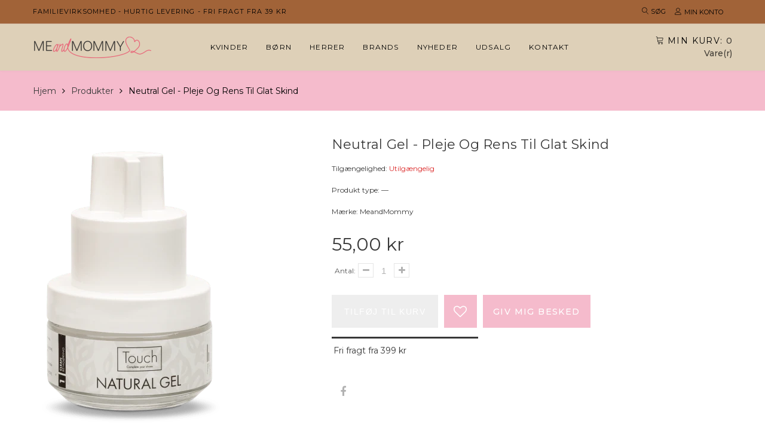

--- FILE ---
content_type: text/html; charset=utf-8
request_url: https://meandmommy.dk/products/neutral-gel-pleje-og-rens-til-glat-skind
body_size: 23888
content:
<!doctype html>
<html lang="da" class="color_scheme">
	<head>
      	

 <!-- SEO Manager 6.2.13 -->
<meta name='seomanager' content='6.2' />
<title>Neutral Gel - Pleje og rens til glat skind</title>
<meta name='description' content='Neutral Gel er pleje og rens til glat skind.  Påfør et tyndt jævnt lag med børsten i låget og tør straks efter med en blød klud. ' /> 
<meta name="robots" content="index"> 
<meta name="robots" content="follow">
<meta name="google-site-verification" content="xtGsduV5knRYkV7TNk2G0Ok1hh0zDlIWtciLhr9FJUk" />

<script type="application/ld+json">
 {
 "@context": "https://schema.org",
 "@id": "https:\/\/meandmommy.dk\/products\/neutral-gel-pleje-og-rens-til-glat-skind",
 "@type": "Product","sku": null,"mpn": null,"brand": {
 "@type": "Brand",
 "name": "MeandMommy"
 },
 "description": "Neutral Gel er pleje og rens til glat skind. \nPåfør et tyndt jævnt lag med børsten i låget og tør straks efter med en blød klud. ",
 "url": "https:\/\/meandmommy.dk\/products\/neutral-gel-pleje-og-rens-til-glat-skind",
 "name": "Neutral Gel - Pleje og rens til glat skind","image": "https://meandmommy.dk/cdn/shop/products/meandmommy-neutral-gel-pleje-og-rens-til-glat-skind-38304235913437.png?v=1667209293","offers": [{
 "@type": "Offer","availability": "https://schema.org/OutOfStock",
 "priceCurrency": "DKK",
 "price": "5500",
 "priceValidUntil": "2027-01-14",
 "itemCondition": "https://schema.org/NewCondition",
 "url": "https:\/\/meandmommy.dk\/products\/neutral-gel-pleje-og-rens-til-glat-skind\/products\/neutral-gel-pleje-og-rens-til-glat-skind?variant=43481256919261",
 "image": "https://meandmommy.dk/cdn/shop/products/meandmommy-neutral-gel-pleje-og-rens-til-glat-skind-38304235913437.png?v=1667209293",
 "mpn": 43481256919261,"sku": "43481256919261",
"seller": {
 "@type": "Organization",
 "name": "MeandMommy"
 }
 }]}
 </script>
<!-- end: SEO Manager 6.2.13 -->
		<meta charset="utf-8">

		
		
      	

		<link rel="canonical" href="https://meandmommy.dk/products/neutral-gel-pleje-og-rens-til-glat-skind">

		
			<link rel="shortcut icon" href="//meandmommy.dk/cdn/shop/files/favicon_4a05356e-c5de-495d-b336-933426413134_32x32.png?v=1738469509" type="image/png">
		

		
		<script src="https://code.jquery.com/jquery-3.6.0.min.js"></script>
    	<script src="//meandmommy.dk/cdn/shop/t/2/assets/jquery.zoom.min.js?v=127655014540499679121622376415" defer></script>
		<meta name="viewport" content="width=device-width, initial-scale=1, maximum-scale=1" />

		<!--[if IE]>
			<meta http-equiv="X-UA-Compatible" content="IE=edge,chrome=1">
		<![endif]-->

		<style>
			html,
			body {overflow-x: hidden;}
			.row {overflow: hidden;}

			#page_preloader__bg {background: #fff;position: fixed;top: 0;right: 0;bottom: 0;left: 0;z-index: 1000;
			-webkit-transition: opacity .1s ease-in-out .05s, z-index .1s ease-in-out .05s;
			   -moz-transition: opacity .1s ease-in-out .05s, z-index .1s ease-in-out .05s;
					transition: opacity .1s ease-in-out .05s, z-index .1s ease-in-out .05s;

			-webkit-transform: translate3d(0, 0, 0);
				-ms-transform: translate3d(0, 0, 0);
				 -o-transform: translate3d(0, 0, 0);
					transform: translate3d(0, 0, 0);
			}
			#page_preloader__bg.off {opacity: 0;z-index: -10;}


			#page_preloader__img {margin: -50px 0 0 -50px;position: absolute;top: 50%;left: 50%;z-index: 1001;
			-webkit-transition: transform .2s ease-in-out;
			   -moz-transition: transform .2s ease-in-out;
					transition: transform .2s ease-in-out;

			-webkit-transform: scale3d(1, 1, 1);
				-ms-transform: scale3d(1, 1, 1);
				 -o-transform: scale3d(1, 1, 1);
					transform: scale3d(1, 1, 1);
			}
			#page_preloader__img.off {
			-webkit-transform: scale3d(0, 0, 1);
				-ms-transform: scale3d(0, 0, 1);
				 -o-transform: scale3d(0, 0, 1);
					transform: scale3d(0, 0, 1);
			}

			.container{margin-right:auto;margin-left:auto}@media (max-width: 767px){.container{padding-left:15px;padding-right:15px}}@media (min-width: 768px){.container{width:750px}}@media (min-width: 992px){.container{width:970px}}@media (min-width: 1200px){.container{width:1170px}}.container-fluid{margin-right:auto;margin-left:auto;padding-right:15px;padding-left:15px}.row{margin-right:-15px;margin-left:-15px}.row:after{content:'';display:table;clear:both}.col-xs-1,.col-sm-1,.col-md-1,.col-lg-1,.col-xs-2,.col-sm-2,.col-md-2,.col-lg-2,.col-xs-3,.col-sm-3,.col-md-3,.col-lg-3,.col-xs-4,.col-sm-4,.col-md-4,.col-lg-4,.col-xs-5,.col-sm-5,.col-md-5,.col-lg-5,.col-xs-6,.col-sm-6,.col-md-6,.col-lg-6,.col-xs-7,.col-sm-7,.col-md-7,.col-lg-7,.col-xs-8,.col-sm-8,.col-md-8,.col-lg-8,.col-xs-9,.col-sm-9,.col-md-9,.col-lg-9,.col-xs-10,.col-sm-10,.col-md-10,.col-lg-10,.col-xs-11,.col-sm-11,.col-md-11,.col-lg-11,.col-xs-12,.col-sm-12,.col-md-12,.col-lg-12{min-height:1px;padding-right:15px;padding-left:15px;position:relative}.col-xs-1,.col-xs-2,.col-xs-3,.col-xs-4,.col-xs-5,.col-xs-6,.col-xs-7,.col-xs-8,.col-xs-9,.col-xs-10,.col-xs-11,.col-xs-12{float:left}.col-xs-12{width:100%}.col-xs-11{width:91.66666667%}.col-xs-10{width:83.33333333%}.col-xs-9{width:75%}.col-xs-8{width:66.66666667%}.col-xs-7{width:58.33333333%}.col-xs-6{width:50%}.col-xs-5{width:41.66666667%}.col-xs-4{width:33.33333333%}.col-xs-3{width:25%}.col-xs-2{width:16.66666667%}.col-xs-1{width:8.33333333%}.col-xs-pull-12{right:100%}.col-xs-pull-11{right:91.66666667%}.col-xs-pull-10{right:83.33333333%}.col-xs-pull-9{right:75%}.col-xs-pull-8{right:66.66666667%}.col-xs-pull-7{right:58.33333333%}.col-xs-pull-6{right:50%}.col-xs-pull-5{right:41.66666667%}.col-xs-pull-4{right:33.33333333%}.col-xs-pull-3{right:25%}.col-xs-pull-2{right:16.66666667%}.col-xs-pull-1{right:8.33333333%}.col-xs-pull-0{right:auto}.col-xs-push-12{left:100%}.col-xs-push-11{left:91.66666667%}.col-xs-push-10{left:83.33333333%}.col-xs-push-9{left:75%}.col-xs-push-8{left:66.66666667%}.col-xs-push-7{left:58.33333333%}.col-xs-push-6{left:50%}.col-xs-push-5{left:41.66666667%}.col-xs-push-4{left:33.33333333%}.col-xs-push-3{left:25%}.col-xs-push-2{left:16.66666667%}.col-xs-push-1{left:8.33333333%}.col-xs-push-0{left:auto}.col-xs-offset-12{margin-left:100%}.col-xs-offset-11{margin-left:91.66666667%}.col-xs-offset-10{margin-left:83.33333333%}.col-xs-offset-9{margin-left:75%}.col-xs-offset-8{margin-left:66.66666667%}.col-xs-offset-7{margin-left:58.33333333%}.col-xs-offset-6{margin-left:50%}.col-xs-offset-5{margin-left:41.66666667%}.col-xs-offset-4{margin-left:33.33333333%}.col-xs-offset-3{margin-left:25%}.col-xs-offset-2{margin-left:16.66666667%}.col-xs-offset-1{margin-left:8.33333333%}.col-xs-offset-0{margin-left:0}@media (min-width: 768px){.col-sm-1,.col-sm-2,.col-sm-3,.col-sm-4,.col-sm-5,.col-sm-6,.col-sm-7,.col-sm-8,.col-sm-9,.col-sm-10,.col-sm-11,.col-sm-12{float:left}.col-sm-12{width:100%}.col-sm-11{width:91.66666667%}.col-sm-10{width:83.33333333%}.col-sm-9{width:75%}.col-sm-8{width:66.66666667%}.col-sm-7{width:58.33333333%}.col-sm-6{width:50%}.col-sm-5{width:41.66666667%}.col-sm-4{width:33.33333333%}.col-sm-3{width:25%}.col-sm-2{width:16.66666667%}.col-sm-1{width:8.33333333%}.col-sm-pull-12{right:100%}.col-sm-pull-11{right:91.66666667%}.col-sm-pull-10{right:83.33333333%}.col-sm-pull-9{right:75%}.col-sm-pull-8{right:66.66666667%}.col-sm-pull-7{right:58.33333333%}.col-sm-pull-6{right:50%}.col-sm-pull-5{right:41.66666667%}.col-sm-pull-4{right:33.33333333%}.col-sm-pull-3{right:25%}.col-sm-pull-2{right:16.66666667%}.col-sm-pull-1{right:8.33333333%}.col-sm-pull-0{right:auto}.col-sm-push-12{left:100%}.col-sm-push-11{left:91.66666667%}.col-sm-push-10{left:83.33333333%}.col-sm-push-9{left:75%}.col-sm-push-8{left:66.66666667%}.col-sm-push-7{left:58.33333333%}.col-sm-push-6{left:50%}.col-sm-push-5{left:41.66666667%}.col-sm-push-4{left:33.33333333%}.col-sm-push-3{left:25%}.col-sm-push-2{left:16.66666667%}.col-sm-push-1{left:8.33333333%}.col-sm-push-0{left:auto}.col-sm-offset-12{margin-left:100%}.col-sm-offset-11{margin-left:91.66666667%}.col-sm-offset-10{margin-left:83.33333333%}.col-sm-offset-9{margin-left:75%}.col-sm-offset-8{margin-left:66.66666667%}.col-sm-offset-7{margin-left:58.33333333%}.col-sm-offset-6{margin-left:50%}.col-sm-offset-5{margin-left:41.66666667%}.col-sm-offset-4{margin-left:33.33333333%}.col-sm-offset-3{margin-left:25%}.col-sm-offset-2{margin-left:16.66666667%}.col-sm-offset-1{margin-left:8.33333333%}.col-sm-offset-0{margin-left:0}}@media (min-width: 992px){.col-md-1,.col-md-2,.col-md-3,.col-md-4,.col-md-5,.col-md-6,.col-md-7,.col-md-8,.col-md-9,.col-md-10,.col-md-11,.col-md-12{float:left}.col-md-12{width:100%}.col-md-11{width:91.66666667%}.col-md-10{width:83.33333333%}.col-md-9{width:75%}.col-md-8{width:66.66666667%}.col-md-7{width:58.33333333%}.col-md-6{width:50%}.col-md-5{width:41.66666667%}.col-md-4{width:33.33333333%}.col-md-3{width:25%}.col-md-2{width:16.66666667%}.col-md-1{width:8.33333333%}.col-md-pull-12{right:100%}.col-md-pull-11{right:91.66666667%}.col-md-pull-10{right:83.33333333%}.col-md-pull-9{right:75%}.col-md-pull-8{right:66.66666667%}.col-md-pull-7{right:58.33333333%}.col-md-pull-6{right:50%}.col-md-pull-5{right:41.66666667%}.col-md-pull-4{right:33.33333333%}.col-md-pull-3{right:25%}.col-md-pull-2{right:16.66666667%}.col-md-pull-1{right:8.33333333%}.col-md-pull-0{right:auto}.col-md-push-12{left:100%}.col-md-push-11{left:91.66666667%}.col-md-push-10{left:83.33333333%}.col-md-push-9{left:75%}.col-md-push-8{left:66.66666667%}.col-md-push-7{left:58.33333333%}.col-md-push-6{left:50%}.col-md-push-5{left:41.66666667%}.col-md-push-4{left:33.33333333%}.col-md-push-3{left:25%}.col-md-push-2{left:16.66666667%}.col-md-push-1{left:8.33333333%}.col-md-push-0{left:auto}.col-md-offset-12{margin-left:100%}.col-md-offset-11{margin-left:91.66666667%}.col-md-offset-10{margin-left:83.33333333%}.col-md-offset-9{margin-left:75%}.col-md-offset-8{margin-left:66.66666667%}.col-md-offset-7{margin-left:58.33333333%}.col-md-offset-6{margin-left:50%}.col-md-offset-5{margin-left:41.66666667%}.col-md-offset-4{margin-left:33.33333333%}.col-md-offset-3{margin-left:25%}.col-md-offset-2{margin-left:16.66666667%}.col-md-offset-1{margin-left:8.33333333%}.col-md-offset-0{margin-left:0}}@media (min-width: 1200px){.col-lg-1,.col-lg-2,.col-lg-3,.col-lg-4,.col-lg-5,.col-lg-6,.col-lg-7,.col-lg-8,.col-lg-9,.col-lg-10,.col-lg-11,.col-lg-12{float:left}.col-lg-12{width:100%}.col-lg-11{width:91.66666667%}.col-lg-10{width:83.33333333%}.col-lg-9{width:75%}.col-lg-8{width:66.66666667%}.col-lg-7{width:58.33333333%}.col-lg-6{width:50%}.col-lg-5{width:41.66666667%}.col-lg-4{width:33.33333333%}.col-lg-3{width:25%}.col-lg-2{width:16.66666667%}.col-lg-1{width:8.33333333%}.col-lg-pull-12{right:100%}.col-lg-pull-11{right:91.66666667%}.col-lg-pull-10{right:83.33333333%}.col-lg-pull-9{right:75%}.col-lg-pull-8{right:66.66666667%}.col-lg-pull-7{right:58.33333333%}.col-lg-pull-6{right:50%}.col-lg-pull-5{right:41.66666667%}.col-lg-pull-4{right:33.33333333%}.col-lg-pull-3{right:25%}.col-lg-pull-2{right:16.66666667%}.col-lg-pull-1{right:8.33333333%}.col-lg-pull-0{right:auto}.col-lg-push-12{left:100%}.col-lg-push-11{left:91.66666667%}.col-lg-push-10{left:83.33333333%}.col-lg-push-9{left:75%}.col-lg-push-8{left:66.66666667%}.col-lg-push-7{left:58.33333333%}.col-lg-push-6{left:50%}.col-lg-push-5{left:41.66666667%}.col-lg-push-4{left:33.33333333%}.col-lg-push-3{left:25%}.col-lg-push-2{left:16.66666667%}.col-lg-push-1{left:8.33333333%}.col-lg-push-0{left:auto}.col-lg-offset-12{margin-left:100%}.col-lg-offset-11{margin-left:91.66666667%}.col-lg-offset-10{margin-left:83.33333333%}.col-lg-offset-9{margin-left:75%}.col-lg-offset-8{margin-left:66.66666667%}.col-lg-offset-7{margin-left:58.33333333%}.col-lg-offset-6{margin-left:50%}.col-lg-offset-5{margin-left:41.66666667%}.col-lg-offset-4{margin-left:33.33333333%}.col-lg-offset-3{margin-left:25%}.col-lg-offset-2{margin-left:16.66666667%}.col-lg-offset-1{margin-left:8.33333333%}.col-lg-offset-0{margin-left:0}}.section_map{margin:0;position:relative}.section_map .map_wrapper{overflow:hidden;position:relative;z-index:1}.section_map .map_container{position:absolute;top:0;right:-44%;bottom:0;left:0;z-index:1}.section_map .map_captions__off{right:0}.section_map .map_wrapper__small{padding:19.53% 0 0 0}.section_map .map_wrapper__medium{padding:29.29% 0 0 0}.section_map .map_wrapper__large{padding:39.06% 0 0 0}
		</style>

		<script>
			var theme = {
				moneyFormat: "{{amount_with_comma_separator}} kr",
			};
		</script>
	<meta property="og:image" content="https://cdn.shopify.com/s/files/1/0536/3666/1429/products/meandmommy-neutral-gel-pleje-og-rens-til-glat-skind-38304235913437.png?v=1667209293" />
<meta property="og:image:secure_url" content="https://cdn.shopify.com/s/files/1/0536/3666/1429/products/meandmommy-neutral-gel-pleje-og-rens-til-glat-skind-38304235913437.png?v=1667209293" />
<meta property="og:image:width" content="328" />
<meta property="og:image:height" content="500" />
<meta property="og:image:alt" content="MeandMommy Neutral Gel - Pleje og rens til glat skind" />
<link href="https://monorail-edge.shopifysvc.com" rel="dns-prefetch">
<script>(function(){if ("sendBeacon" in navigator && "performance" in window) {try {var session_token_from_headers = performance.getEntriesByType('navigation')[0].serverTiming.find(x => x.name == '_s').description;} catch {var session_token_from_headers = undefined;}var session_cookie_matches = document.cookie.match(/_shopify_s=([^;]*)/);var session_token_from_cookie = session_cookie_matches && session_cookie_matches.length === 2 ? session_cookie_matches[1] : "";var session_token = session_token_from_headers || session_token_from_cookie || "";function handle_abandonment_event(e) {var entries = performance.getEntries().filter(function(entry) {return /monorail-edge.shopifysvc.com/.test(entry.name);});if (!window.abandonment_tracked && entries.length === 0) {window.abandonment_tracked = true;var currentMs = Date.now();var navigation_start = performance.timing.navigationStart;var payload = {shop_id: 53636661429,url: window.location.href,navigation_start,duration: currentMs - navigation_start,session_token,page_type: "product"};window.navigator.sendBeacon("https://monorail-edge.shopifysvc.com/v1/produce", JSON.stringify({schema_id: "online_store_buyer_site_abandonment/1.1",payload: payload,metadata: {event_created_at_ms: currentMs,event_sent_at_ms: currentMs}}));}}window.addEventListener('pagehide', handle_abandonment_event);}}());</script>
<script id="web-pixels-manager-setup">(function e(e,d,r,n,o){if(void 0===o&&(o={}),!Boolean(null===(a=null===(i=window.Shopify)||void 0===i?void 0:i.analytics)||void 0===a?void 0:a.replayQueue)){var i,a;window.Shopify=window.Shopify||{};var t=window.Shopify;t.analytics=t.analytics||{};var s=t.analytics;s.replayQueue=[],s.publish=function(e,d,r){return s.replayQueue.push([e,d,r]),!0};try{self.performance.mark("wpm:start")}catch(e){}var l=function(){var e={modern:/Edge?\/(1{2}[4-9]|1[2-9]\d|[2-9]\d{2}|\d{4,})\.\d+(\.\d+|)|Firefox\/(1{2}[4-9]|1[2-9]\d|[2-9]\d{2}|\d{4,})\.\d+(\.\d+|)|Chrom(ium|e)\/(9{2}|\d{3,})\.\d+(\.\d+|)|(Maci|X1{2}).+ Version\/(15\.\d+|(1[6-9]|[2-9]\d|\d{3,})\.\d+)([,.]\d+|)( \(\w+\)|)( Mobile\/\w+|) Safari\/|Chrome.+OPR\/(9{2}|\d{3,})\.\d+\.\d+|(CPU[ +]OS|iPhone[ +]OS|CPU[ +]iPhone|CPU IPhone OS|CPU iPad OS)[ +]+(15[._]\d+|(1[6-9]|[2-9]\d|\d{3,})[._]\d+)([._]\d+|)|Android:?[ /-](13[3-9]|1[4-9]\d|[2-9]\d{2}|\d{4,})(\.\d+|)(\.\d+|)|Android.+Firefox\/(13[5-9]|1[4-9]\d|[2-9]\d{2}|\d{4,})\.\d+(\.\d+|)|Android.+Chrom(ium|e)\/(13[3-9]|1[4-9]\d|[2-9]\d{2}|\d{4,})\.\d+(\.\d+|)|SamsungBrowser\/([2-9]\d|\d{3,})\.\d+/,legacy:/Edge?\/(1[6-9]|[2-9]\d|\d{3,})\.\d+(\.\d+|)|Firefox\/(5[4-9]|[6-9]\d|\d{3,})\.\d+(\.\d+|)|Chrom(ium|e)\/(5[1-9]|[6-9]\d|\d{3,})\.\d+(\.\d+|)([\d.]+$|.*Safari\/(?![\d.]+ Edge\/[\d.]+$))|(Maci|X1{2}).+ Version\/(10\.\d+|(1[1-9]|[2-9]\d|\d{3,})\.\d+)([,.]\d+|)( \(\w+\)|)( Mobile\/\w+|) Safari\/|Chrome.+OPR\/(3[89]|[4-9]\d|\d{3,})\.\d+\.\d+|(CPU[ +]OS|iPhone[ +]OS|CPU[ +]iPhone|CPU IPhone OS|CPU iPad OS)[ +]+(10[._]\d+|(1[1-9]|[2-9]\d|\d{3,})[._]\d+)([._]\d+|)|Android:?[ /-](13[3-9]|1[4-9]\d|[2-9]\d{2}|\d{4,})(\.\d+|)(\.\d+|)|Mobile Safari.+OPR\/([89]\d|\d{3,})\.\d+\.\d+|Android.+Firefox\/(13[5-9]|1[4-9]\d|[2-9]\d{2}|\d{4,})\.\d+(\.\d+|)|Android.+Chrom(ium|e)\/(13[3-9]|1[4-9]\d|[2-9]\d{2}|\d{4,})\.\d+(\.\d+|)|Android.+(UC? ?Browser|UCWEB|U3)[ /]?(15\.([5-9]|\d{2,})|(1[6-9]|[2-9]\d|\d{3,})\.\d+)\.\d+|SamsungBrowser\/(5\.\d+|([6-9]|\d{2,})\.\d+)|Android.+MQ{2}Browser\/(14(\.(9|\d{2,})|)|(1[5-9]|[2-9]\d|\d{3,})(\.\d+|))(\.\d+|)|K[Aa][Ii]OS\/(3\.\d+|([4-9]|\d{2,})\.\d+)(\.\d+|)/},d=e.modern,r=e.legacy,n=navigator.userAgent;return n.match(d)?"modern":n.match(r)?"legacy":"unknown"}(),u="modern"===l?"modern":"legacy",c=(null!=n?n:{modern:"",legacy:""})[u],f=function(e){return[e.baseUrl,"/wpm","/b",e.hashVersion,"modern"===e.buildTarget?"m":"l",".js"].join("")}({baseUrl:d,hashVersion:r,buildTarget:u}),m=function(e){var d=e.version,r=e.bundleTarget,n=e.surface,o=e.pageUrl,i=e.monorailEndpoint;return{emit:function(e){var a=e.status,t=e.errorMsg,s=(new Date).getTime(),l=JSON.stringify({metadata:{event_sent_at_ms:s},events:[{schema_id:"web_pixels_manager_load/3.1",payload:{version:d,bundle_target:r,page_url:o,status:a,surface:n,error_msg:t},metadata:{event_created_at_ms:s}}]});if(!i)return console&&console.warn&&console.warn("[Web Pixels Manager] No Monorail endpoint provided, skipping logging."),!1;try{return self.navigator.sendBeacon.bind(self.navigator)(i,l)}catch(e){}var u=new XMLHttpRequest;try{return u.open("POST",i,!0),u.setRequestHeader("Content-Type","text/plain"),u.send(l),!0}catch(e){return console&&console.warn&&console.warn("[Web Pixels Manager] Got an unhandled error while logging to Monorail."),!1}}}}({version:r,bundleTarget:l,surface:e.surface,pageUrl:self.location.href,monorailEndpoint:e.monorailEndpoint});try{o.browserTarget=l,function(e){var d=e.src,r=e.async,n=void 0===r||r,o=e.onload,i=e.onerror,a=e.sri,t=e.scriptDataAttributes,s=void 0===t?{}:t,l=document.createElement("script"),u=document.querySelector("head"),c=document.querySelector("body");if(l.async=n,l.src=d,a&&(l.integrity=a,l.crossOrigin="anonymous"),s)for(var f in s)if(Object.prototype.hasOwnProperty.call(s,f))try{l.dataset[f]=s[f]}catch(e){}if(o&&l.addEventListener("load",o),i&&l.addEventListener("error",i),u)u.appendChild(l);else{if(!c)throw new Error("Did not find a head or body element to append the script");c.appendChild(l)}}({src:f,async:!0,onload:function(){if(!function(){var e,d;return Boolean(null===(d=null===(e=window.Shopify)||void 0===e?void 0:e.analytics)||void 0===d?void 0:d.initialized)}()){var d=window.webPixelsManager.init(e)||void 0;if(d){var r=window.Shopify.analytics;r.replayQueue.forEach((function(e){var r=e[0],n=e[1],o=e[2];d.publishCustomEvent(r,n,o)})),r.replayQueue=[],r.publish=d.publishCustomEvent,r.visitor=d.visitor,r.initialized=!0}}},onerror:function(){return m.emit({status:"failed",errorMsg:"".concat(f," has failed to load")})},sri:function(e){var d=/^sha384-[A-Za-z0-9+/=]+$/;return"string"==typeof e&&d.test(e)}(c)?c:"",scriptDataAttributes:o}),m.emit({status:"loading"})}catch(e){m.emit({status:"failed",errorMsg:(null==e?void 0:e.message)||"Unknown error"})}}})({shopId: 53636661429,storefrontBaseUrl: "https://meandmommy.dk",extensionsBaseUrl: "https://extensions.shopifycdn.com/cdn/shopifycloud/web-pixels-manager",monorailEndpoint: "https://monorail-edge.shopifysvc.com/unstable/produce_batch",surface: "storefront-renderer",enabledBetaFlags: ["2dca8a86","a0d5f9d2"],webPixelsConfigList: [{"id":"shopify-app-pixel","configuration":"{}","eventPayloadVersion":"v1","runtimeContext":"STRICT","scriptVersion":"0450","apiClientId":"shopify-pixel","type":"APP","privacyPurposes":["ANALYTICS","MARKETING"]},{"id":"shopify-custom-pixel","eventPayloadVersion":"v1","runtimeContext":"LAX","scriptVersion":"0450","apiClientId":"shopify-pixel","type":"CUSTOM","privacyPurposes":["ANALYTICS","MARKETING"]}],isMerchantRequest: false,initData: {"shop":{"name":"MeandMommy","paymentSettings":{"currencyCode":"DKK"},"myshopifyDomain":"meandmommy-dk.myshopify.com","countryCode":"DK","storefrontUrl":"https:\/\/meandmommy.dk"},"customer":null,"cart":null,"checkout":null,"productVariants":[{"price":{"amount":55.0,"currencyCode":"DKK"},"product":{"title":"Neutral Gel - Pleje og rens til glat skind","vendor":"MeandMommy","id":"7912963637469","untranslatedTitle":"Neutral Gel - Pleje og rens til glat skind","url":"\/products\/neutral-gel-pleje-og-rens-til-glat-skind","type":""},"id":"43481256919261","image":{"src":"\/\/meandmommy.dk\/cdn\/shop\/products\/meandmommy-neutral-gel-pleje-og-rens-til-glat-skind-38304235913437.png?v=1667209293"},"sku":"","title":"Default Title","untranslatedTitle":"Default Title"}],"purchasingCompany":null},},"https://meandmommy.dk/cdn","7cecd0b6w90c54c6cpe92089d5m57a67346",{"modern":"","legacy":""},{"shopId":"53636661429","storefrontBaseUrl":"https:\/\/meandmommy.dk","extensionBaseUrl":"https:\/\/extensions.shopifycdn.com\/cdn\/shopifycloud\/web-pixels-manager","surface":"storefront-renderer","enabledBetaFlags":"[\"2dca8a86\", \"a0d5f9d2\"]","isMerchantRequest":"false","hashVersion":"7cecd0b6w90c54c6cpe92089d5m57a67346","publish":"custom","events":"[[\"page_viewed\",{}],[\"product_viewed\",{\"productVariant\":{\"price\":{\"amount\":55.0,\"currencyCode\":\"DKK\"},\"product\":{\"title\":\"Neutral Gel - Pleje og rens til glat skind\",\"vendor\":\"MeandMommy\",\"id\":\"7912963637469\",\"untranslatedTitle\":\"Neutral Gel - Pleje og rens til glat skind\",\"url\":\"\/products\/neutral-gel-pleje-og-rens-til-glat-skind\",\"type\":\"\"},\"id\":\"43481256919261\",\"image\":{\"src\":\"\/\/meandmommy.dk\/cdn\/shop\/products\/meandmommy-neutral-gel-pleje-og-rens-til-glat-skind-38304235913437.png?v=1667209293\"},\"sku\":\"\",\"title\":\"Default Title\",\"untranslatedTitle\":\"Default Title\"}}]]"});</script><script>
  window.ShopifyAnalytics = window.ShopifyAnalytics || {};
  window.ShopifyAnalytics.meta = window.ShopifyAnalytics.meta || {};
  window.ShopifyAnalytics.meta.currency = 'DKK';
  var meta = {"product":{"id":7912963637469,"gid":"gid:\/\/shopify\/Product\/7912963637469","vendor":"MeandMommy","type":"","handle":"neutral-gel-pleje-og-rens-til-glat-skind","variants":[{"id":43481256919261,"price":5500,"name":"Neutral Gel - Pleje og rens til glat skind","public_title":null,"sku":""}],"remote":false},"page":{"pageType":"product","resourceType":"product","resourceId":7912963637469,"requestId":"6c277a43-ba4f-43c5-9752-5d8ab1835239-1768426650"}};
  for (var attr in meta) {
    window.ShopifyAnalytics.meta[attr] = meta[attr];
  }
</script>
<script class="analytics">
  (function () {
    var customDocumentWrite = function(content) {
      var jquery = null;

      if (window.jQuery) {
        jquery = window.jQuery;
      } else if (window.Checkout && window.Checkout.$) {
        jquery = window.Checkout.$;
      }

      if (jquery) {
        jquery('body').append(content);
      }
    };

    var hasLoggedConversion = function(token) {
      if (token) {
        return document.cookie.indexOf('loggedConversion=' + token) !== -1;
      }
      return false;
    }

    var setCookieIfConversion = function(token) {
      if (token) {
        var twoMonthsFromNow = new Date(Date.now());
        twoMonthsFromNow.setMonth(twoMonthsFromNow.getMonth() + 2);

        document.cookie = 'loggedConversion=' + token + '; expires=' + twoMonthsFromNow;
      }
    }

    var trekkie = window.ShopifyAnalytics.lib = window.trekkie = window.trekkie || [];
    if (trekkie.integrations) {
      return;
    }
    trekkie.methods = [
      'identify',
      'page',
      'ready',
      'track',
      'trackForm',
      'trackLink'
    ];
    trekkie.factory = function(method) {
      return function() {
        var args = Array.prototype.slice.call(arguments);
        args.unshift(method);
        trekkie.push(args);
        return trekkie;
      };
    };
    for (var i = 0; i < trekkie.methods.length; i++) {
      var key = trekkie.methods[i];
      trekkie[key] = trekkie.factory(key);
    }
    trekkie.load = function(config) {
      trekkie.config = config || {};
      trekkie.config.initialDocumentCookie = document.cookie;
      var first = document.getElementsByTagName('script')[0];
      var script = document.createElement('script');
      script.type = 'text/javascript';
      script.onerror = function(e) {
        var scriptFallback = document.createElement('script');
        scriptFallback.type = 'text/javascript';
        scriptFallback.onerror = function(error) {
                var Monorail = {
      produce: function produce(monorailDomain, schemaId, payload) {
        var currentMs = new Date().getTime();
        var event = {
          schema_id: schemaId,
          payload: payload,
          metadata: {
            event_created_at_ms: currentMs,
            event_sent_at_ms: currentMs
          }
        };
        return Monorail.sendRequest("https://" + monorailDomain + "/v1/produce", JSON.stringify(event));
      },
      sendRequest: function sendRequest(endpointUrl, payload) {
        // Try the sendBeacon API
        if (window && window.navigator && typeof window.navigator.sendBeacon === 'function' && typeof window.Blob === 'function' && !Monorail.isIos12()) {
          var blobData = new window.Blob([payload], {
            type: 'text/plain'
          });

          if (window.navigator.sendBeacon(endpointUrl, blobData)) {
            return true;
          } // sendBeacon was not successful

        } // XHR beacon

        var xhr = new XMLHttpRequest();

        try {
          xhr.open('POST', endpointUrl);
          xhr.setRequestHeader('Content-Type', 'text/plain');
          xhr.send(payload);
        } catch (e) {
          console.log(e);
        }

        return false;
      },
      isIos12: function isIos12() {
        return window.navigator.userAgent.lastIndexOf('iPhone; CPU iPhone OS 12_') !== -1 || window.navigator.userAgent.lastIndexOf('iPad; CPU OS 12_') !== -1;
      }
    };
    Monorail.produce('monorail-edge.shopifysvc.com',
      'trekkie_storefront_load_errors/1.1',
      {shop_id: 53636661429,
      theme_id: 118842392757,
      app_name: "storefront",
      context_url: window.location.href,
      source_url: "//meandmommy.dk/cdn/s/trekkie.storefront.55c6279c31a6628627b2ba1c5ff367020da294e2.min.js"});

        };
        scriptFallback.async = true;
        scriptFallback.src = '//meandmommy.dk/cdn/s/trekkie.storefront.55c6279c31a6628627b2ba1c5ff367020da294e2.min.js';
        first.parentNode.insertBefore(scriptFallback, first);
      };
      script.async = true;
      script.src = '//meandmommy.dk/cdn/s/trekkie.storefront.55c6279c31a6628627b2ba1c5ff367020da294e2.min.js';
      first.parentNode.insertBefore(script, first);
    };
    trekkie.load(
      {"Trekkie":{"appName":"storefront","development":false,"defaultAttributes":{"shopId":53636661429,"isMerchantRequest":null,"themeId":118842392757,"themeCityHash":"15955365422519023455","contentLanguage":"da","currency":"DKK","eventMetadataId":"45c5e2fb-63df-4e74-84de-73bd0dc02a62"},"isServerSideCookieWritingEnabled":true,"monorailRegion":"shop_domain","enabledBetaFlags":["65f19447"]},"Session Attribution":{},"S2S":{"facebookCapiEnabled":false,"source":"trekkie-storefront-renderer","apiClientId":580111}}
    );

    var loaded = false;
    trekkie.ready(function() {
      if (loaded) return;
      loaded = true;

      window.ShopifyAnalytics.lib = window.trekkie;

      var originalDocumentWrite = document.write;
      document.write = customDocumentWrite;
      try { window.ShopifyAnalytics.merchantGoogleAnalytics.call(this); } catch(error) {};
      document.write = originalDocumentWrite;

      window.ShopifyAnalytics.lib.page(null,{"pageType":"product","resourceType":"product","resourceId":7912963637469,"requestId":"6c277a43-ba4f-43c5-9752-5d8ab1835239-1768426650","shopifyEmitted":true});

      var match = window.location.pathname.match(/checkouts\/(.+)\/(thank_you|post_purchase)/)
      var token = match? match[1]: undefined;
      if (!hasLoggedConversion(token)) {
        setCookieIfConversion(token);
        window.ShopifyAnalytics.lib.track("Viewed Product",{"currency":"DKK","variantId":43481256919261,"productId":7912963637469,"productGid":"gid:\/\/shopify\/Product\/7912963637469","name":"Neutral Gel - Pleje og rens til glat skind","price":"55.00","sku":"","brand":"MeandMommy","variant":null,"category":"","nonInteraction":true,"remote":false},undefined,undefined,{"shopifyEmitted":true});
      window.ShopifyAnalytics.lib.track("monorail:\/\/trekkie_storefront_viewed_product\/1.1",{"currency":"DKK","variantId":43481256919261,"productId":7912963637469,"productGid":"gid:\/\/shopify\/Product\/7912963637469","name":"Neutral Gel - Pleje og rens til glat skind","price":"55.00","sku":"","brand":"MeandMommy","variant":null,"category":"","nonInteraction":true,"remote":false,"referer":"https:\/\/meandmommy.dk\/products\/neutral-gel-pleje-og-rens-til-glat-skind"});
      }
    });


        var eventsListenerScript = document.createElement('script');
        eventsListenerScript.async = true;
        eventsListenerScript.src = "//meandmommy.dk/cdn/shopifycloud/storefront/assets/shop_events_listener-3da45d37.js";
        document.getElementsByTagName('head')[0].appendChild(eventsListenerScript);

})();</script>
  <script>
  if (!window.ga || (window.ga && typeof window.ga !== 'function')) {
    window.ga = function ga() {
      (window.ga.q = window.ga.q || []).push(arguments);
      if (window.Shopify && window.Shopify.analytics && typeof window.Shopify.analytics.publish === 'function') {
        window.Shopify.analytics.publish("ga_stub_called", {}, {sendTo: "google_osp_migration"});
      }
      console.error("Shopify's Google Analytics stub called with:", Array.from(arguments), "\nSee https://help.shopify.com/manual/promoting-marketing/pixels/pixel-migration#google for more information.");
    };
    if (window.Shopify && window.Shopify.analytics && typeof window.Shopify.analytics.publish === 'function') {
      window.Shopify.analytics.publish("ga_stub_initialized", {}, {sendTo: "google_osp_migration"});
    }
  }
</script>
<script
  defer
  src="https://meandmommy.dk/cdn/shopifycloud/perf-kit/shopify-perf-kit-3.0.3.min.js"
  data-application="storefront-renderer"
  data-shop-id="53636661429"
  data-render-region="gcp-us-east1"
  data-page-type="product"
  data-theme-instance-id="118842392757"
  data-theme-name="SuitUp"
  data-theme-version="1.0.0"
  data-monorail-region="shop_domain"
  data-resource-timing-sampling-rate="10"
  data-shs="true"
  data-shs-beacon="true"
  data-shs-export-with-fetch="true"
  data-shs-logs-sample-rate="1"
  data-shs-beacon-endpoint="https://meandmommy.dk/api/collect"
></script>
</head>

	<body class="template-product scheme_1">
		<div class="page_wrapper">

			<div id="page_preloader__bg">
				<img id="page_preloader__img" src="//meandmommy.dk/cdn/shop/t/2/assets/shopify_logo.gif?v=129030091935439289321655247835" alt="">
			</div>

			<script>
				preloaderBg = document.getElementById('page_preloader__bg');
				preloaderImg = document.getElementById('page_preloader__img');

				window.addEventListener('load', function() {
					preloaderBg.classList.add("off");
					preloaderImg.classList.add("off");
				});

			</script>

			

				<div id="shopify-section-header" class="shopify-section"><div id="pseudo_sticky_block"></div>




<header id="page_header">
	<div class="page_container">
		<div class="top_pannel "  style="background: #a16338"> 
			<div class="container"> 
				<div class="top_pannel_text">Familievirksomhed - Hurtig levering - fri fragt fra 39 kr</div>

				<div class="top_pannel_menu">

					
					
						<div class="header_search">
							<span class="search_toggle"><i class="linearicons-magnifier icon"></i><b>Søg</b></span>
							<form action="/search" method="get" role="search" class="search_form">
								<div class="container">
									<span class="search_info">
										<h5>Hvad leder du efter?</h5>
										<span class="search_close"><i class="fa fa-times"></i></span>
									</span>
									<span class="search_row">
										<input type="search" name="q" placeholder="Søg" aria-label="Søg">
											
										<button type="submit">
											<i class="fa fa-search" aria-hidden="true"></i>
										</button>
									</span>
								</div>
							</form>

							
								<script>
									theme.searchAjaxOn = true;
								</script>

								<div id="search_result_container"></div>
							
						</div>
					
					
					
					
					
					
					
					
                  	<script>
                      theme.shopCurrency = "DKK";
                      theme.moneyFormat = "{{amount_with_comma_separator}} kr";
                      theme.moneyFormatCurrency = "{{amount_with_comma_separator}} DKK";
                  </script>

                  <script src="//cdn.shopify.com/s/javascripts/currencies.js" defer></script>
                  <script src="//meandmommy.dk/cdn/shop/t/2/assets/currency-tools.js?v=148308601372890049291611775448" defer></script>


					
					
						<div class="header_account">
							<a href="/account" title="Min konto"><i class="icon linearicons-user" aria-hidden="true"></i><span>Min konto</span></a>

							
						</div>
					
					

				</div>
			</div>
		</div>
		
		<div class="header_wrap1"  style="background: #ded0b8">   
			<div class="container header_main_wrap">
				<div class="header_wrap2 header_left">
					

					
							
								<a class="header_logo" href="https://meandmommy.dk" style="max-width: 200px">
									<img src="//meandmommy.dk/cdn/shop/files/MeandMommy3_Ajusted_200x40_crop_center@2x.png?v=1738472569" alt="MeandMommy" style="max-width: 200px">
									
								</a>
							

					
				</div>

				<div class="header_wrap2 header_center">
					
						<nav id="megamenu" class="megamenu">
							<h2 id="megamenu_mobile_toggle"><i class="fa fa-bars" aria-hidden="true"></i>Menu</h2>

							<div id="megamenu_mobile_close">
								<div class="close_icon"></div>
							</div>

							<ul id="megamenu_level__1" class="level_1">
								
									
									
									

									<li class="level_1__item level_2__links">
										<a class="level_1__link " href="">Kvinder
											<i class="level_1__trigger megamenu_trigger" data-submenu="menu_9541a978-ced5-404d-9a71-69864fe8e641"></i> 
										</a>

										
												
													<ul class="level_2" id="menu_9541a978-ced5-404d-9a71-69864fe8e641">
														<li class="container">
															
																
																

                                                                  <div class="megamenu_col__item ">

                                                                      

                                                                      <h3  class="visible">Tøj <i class="level_2__trigger megamenu_trigger" data-submenu="menu_9541a978-ced5-404d-9a71-69864fe8e641-1"></i></h3>

                                                                      <ul class="level_3" id="menu_9541a978-ced5-404d-9a71-69864fe8e641-1">
                                                                          
                                                                              <li class="level_3__item">
                                                                                  

                                                                                  <a class="level_3__link" href="/collections/alt-toj-til-kvinder">Alt tøj</a>
                                                                              </li>
                                                                          
                                                                              <li class="level_3__item">
                                                                                  

                                                                                  <a class="level_3__link" href="/collections/bukser-leggiens-og-shorts-til-kvinder">Bukser, leggiens og shorts</a>
                                                                              </li>
                                                                          
                                                                              <li class="level_3__item">
                                                                                  

                                                                                  <a class="level_3__link" href="/collections/bluser-og-skjorter">Bluser og skjoter</a>
                                                                              </li>
                                                                          
                                                                              <li class="level_3__item">
                                                                                  

                                                                                  <a class="level_3__link" href="/collections/kjoler-og-nederdele-til-kvinder">Kjoler og nederdele</a>
                                                                              </li>
                                                                          
                                                                              <li class="level_3__item">
                                                                                  

                                                                                  <a class="level_3__link" href="/collections/t-shirts-og-toppe-til-kvinder">T-shirts og toppe</a>
                                                                              </li>
                                                                          
                                                                              <li class="level_3__item">
                                                                                  

                                                                                  <a class="level_3__link" href="/collections/jakker-og-blazere-til-kvinder">Jakker, blazere og veste </a>
                                                                              </li>
                                                                          
                                                                              <li class="level_3__item">
                                                                                  

                                                                                  <a class="level_3__link" href="/collections/strik-og-cardigans-til-kvinder">Trøjer, strik og cardigans</a>
                                                                              </li>
                                                                          
                                                                      </ul>
                                                                  </div>
                                                          		
															
																
																

                                                                  <div class="megamenu_col__item ">

                                                                      

                                                                      <h3  class="visible">Sko <i class="level_2__trigger megamenu_trigger" data-submenu="menu_9541a978-ced5-404d-9a71-69864fe8e641-2"></i></h3>

                                                                      <ul class="level_3" id="menu_9541a978-ced5-404d-9a71-69864fe8e641-2">
                                                                          
                                                                              <li class="level_3__item">
                                                                                  

                                                                                  <a class="level_3__link" href="/collections/alle-sko-til-kvinder">Alle sko</a>
                                                                              </li>
                                                                          
                                                                              <li class="level_3__item">
                                                                                  

                                                                                  <a class="level_3__link" href="/collections/sneakers-til-kvinder">Sneakers</a>
                                                                              </li>
                                                                          
                                                                              <li class="level_3__item">
                                                                                  

                                                                                  <a class="level_3__link" href="/collections/sandaler-til-kvinder">Sandaler</a>
                                                                              </li>
                                                                          
                                                                              <li class="level_3__item">
                                                                                  

                                                                                  <a class="level_3__link" href="/collections/slippers">Slippers</a>
                                                                              </li>
                                                                          
                                                                              <li class="level_3__item">
                                                                                  

                                                                                  <a class="level_3__link" href="/collections/hojhaelede-1">Højhælede</a>
                                                                              </li>
                                                                          
                                                                              <li class="level_3__item">
                                                                                  

                                                                                  <a class="level_3__link" href="/collections/gummistovler-til-kvinder">Gummistøvler</a>
                                                                              </li>
                                                                          
                                                                              <li class="level_3__item">
                                                                                  

                                                                                  <a class="level_3__link" href="/collections/hjemmesko-til-kvinder">Hjemmesko og badesandaler</a>
                                                                              </li>
                                                                          
                                                                              <li class="level_3__item">
                                                                                  

                                                                                  <a class="level_3__link" href="/collections/stovler-til-kvinder">Støvler</a>
                                                                              </li>
                                                                          
                                                                              <li class="level_3__item">
                                                                                  

                                                                                  <a class="level_3__link" href="/collections/damesko">Damesko</a>
                                                                              </li>
                                                                          
                                                                              <li class="level_3__item">
                                                                                  

                                                                                  <a class="level_3__link" href="/collections/tilbehor-til-kvinde-sko">Tilbehør og pleje til fodtøj</a>
                                                                              </li>
                                                                          
                                                                      </ul>
                                                                  </div>
                                                          		
															
																
																

															
																
																

                                                                  <div class="megamenu_col__item ">

                                                                      

                                                                      <h3  class="visible">Andet <i class="level_2__trigger megamenu_trigger" data-submenu="menu_9541a978-ced5-404d-9a71-69864fe8e641-4"></i></h3>

                                                                      <ul class="level_3" id="menu_9541a978-ced5-404d-9a71-69864fe8e641-4">
                                                                          
                                                                              <li class="level_3__item">
                                                                                  

                                                                                  <a class="level_3__link" href="/collections/tasker-og-punge">Tasker og punge</a>
                                                                              </li>
                                                                          
                                                                              <li class="level_3__item">
                                                                                  

                                                                                  <a class="level_3__link" href="/collections/torklaeder-1">Tørklæder</a>
                                                                              </li>
                                                                          
                                                                              <li class="level_3__item">
                                                                                  

                                                                                  <a class="level_3__link" href="/collections/handsker-og-huer">Handsker og huer</a>
                                                                              </li>
                                                                          
                                                                              <li class="level_3__item">
                                                                                  

                                                                                  <a class="level_3__link" href="/collections/stromper-og-strompebukser">Strømper og strømpebukser</a>
                                                                              </li>
                                                                          
                                                                              <li class="level_3__item">
                                                                                  

                                                                                  <a class="level_3__link" href="/collections/udsalg-kvinder">Udsalg</a>
                                                                              </li>
                                                                          
                                                                              <li class="level_3__item">
                                                                                  

                                                                                  <a class="level_3__link" href="/collections/nyheder-til-kvinder">Nyheder</a>
                                                                              </li>
                                                                          
                                                                      </ul>
                                                                  </div>
                                                          		
															
														</li>
													</ul>
												

											

									</li>

								
									
									
									

									<li class="level_1__item level_2__links">
										<a class="level_1__link " href="">Børn
											<i class="level_1__trigger megamenu_trigger" data-submenu="menu_52c777a9-366b-40b6-8e05-ea4c049d59a3"></i> 
										</a>

										
												
													<ul class="level_2" id="menu_52c777a9-366b-40b6-8e05-ea4c049d59a3">
														<li class="container">
															
																
																

															
																
																

                                                                  <div class="megamenu_col__item ">

                                                                      

                                                                      <h3  class="visible">Sko <i class="level_2__trigger megamenu_trigger" data-submenu="menu_52c777a9-366b-40b6-8e05-ea4c049d59a3-2"></i></h3>

                                                                      <ul class="level_3" id="menu_52c777a9-366b-40b6-8e05-ea4c049d59a3-2">
                                                                          
                                                                              <li class="level_3__item">
                                                                                  

                                                                                  <a class="level_3__link" href="/collections/alle-bornesko">Alle Børnesko</a>
                                                                              </li>
                                                                          
                                                                              <li class="level_3__item">
                                                                                  

                                                                                  <a class="level_3__link" href="/collections/sneakers-til-born">Sneakers</a>
                                                                              </li>
                                                                          
                                                                              <li class="level_3__item">
                                                                                  

                                                                                  <a class="level_3__link" href="/collections/bornesko">Børnesko</a>
                                                                              </li>
                                                                          
                                                                              <li class="level_3__item">
                                                                                  

                                                                                  <a class="level_3__link" href="/collections/hjemmesko-og-ga-sko-til-born">Hjemmesko og gåsko</a>
                                                                              </li>
                                                                          
                                                                              <li class="level_3__item">
                                                                                  

                                                                                  <a class="level_3__link" href="/collections/sandaler-til-born">Sandaler</a>
                                                                              </li>
                                                                          
                                                                              <li class="level_3__item">
                                                                                  

                                                                                  <a class="level_3__link" href="/collections/stovler-til-born">Støvler</a>
                                                                              </li>
                                                                          
                                                                              <li class="level_3__item">
                                                                                  

                                                                                  <a class="level_3__link" href="/collections/gummistovler-til-born">Gummistøvler og termostøvler</a>
                                                                              </li>
                                                                          
                                                                              <li class="level_3__item">
                                                                                  

                                                                                  <a class="level_3__link" href="/collections/stromper-og-strompebukser-til-born">Strømper og strømebukser</a>
                                                                              </li>
                                                                          
                                                                      </ul>
                                                                  </div>
                                                          		
															
																
																

															
																
																

                                                                  <div class="megamenu_col__item ">

                                                                      

                                                                      <h3  class="visible">Andet <i class="level_2__trigger megamenu_trigger" data-submenu="menu_52c777a9-366b-40b6-8e05-ea4c049d59a3-4"></i></h3>

                                                                      <ul class="level_3" id="menu_52c777a9-366b-40b6-8e05-ea4c049d59a3-4">
                                                                          
                                                                              <li class="level_3__item">
                                                                                  

                                                                                  <a class="level_3__link" href="/collections/udsalg-til-born">Udsalg</a>
                                                                              </li>
                                                                          
                                                                              <li class="level_3__item">
                                                                                  

                                                                                  <a class="level_3__link" href="/collections/nyheder-til-born">Nyheder</a>
                                                                              </li>
                                                                          
                                                                      </ul>
                                                                  </div>
                                                          		
															
														</li>
													</ul>
												

											

									</li>

								
									
									
									

									<li class="level_1__item level_2__small">
										<a class="level_1__link " href="/collections/herrer">Herrer
											<i class="level_1__trigger megamenu_trigger" data-submenu="menu_10875d73-91ed-40de-802f-5ef243ad9a52"></i> 
										</a>

										
												
													<ul class="level_2" id="menu_10875d73-91ed-40de-802f-5ef243ad9a52">
														<li>
															<div><ul class="level_3">
																	


																		<li class="level_3__item ">
																			<a class="level_3__link" href="/collections/herresko">Alle sko</a>

																			
																		</li>
																	


																		<li class="level_3__item ">
																			<a class="level_3__link" href="/collections/herre-sneakers">Sneakers</a>

																			
																		</li>
																	


																		<li class="level_3__item ">
																			<a class="level_3__link" href="/collections/herre-sandaler">Sandaler</a>

																			
																		</li>
																	


																		<li class="level_3__item ">
																			<a class="level_3__link" href="/collections/hjemmesko-og-badesandaler-til-herrer">Hjemmesko og badesandaler</a>

																			
																		</li>
																	


																		<li class="level_3__item ">
																			<a class="level_3__link" href="/collections/herre-stovler">Støvler</a>

																			
																		</li>
																	


																		<li class="level_3__item ">
																			<a class="level_3__link" href="/collections/herre-gummistovler">Gummistøvler</a>

																			
																		</li>
																	
																</ul>
															</div>
														</li>
													</ul>
												

											

									</li>

								
									
									
									

									<li class="level_1__item level_2__links">
										<a class="level_1__link " href="">Brands
											<i class="level_1__trigger megamenu_trigger" data-submenu="menu_1464bb94-0ddb-4bb1-9ead-4c6b06a7c13d"></i> 
										</a>

										
												
													<ul class="level_2" id="menu_1464bb94-0ddb-4bb1-9ead-4c6b06a7c13d">
														<li class="container">
															
																
																

                                                                  <div class="megamenu_col__item ">

                                                                      

                                                                      <h3  class="visible">Tøj brands <i class="level_2__trigger megamenu_trigger" data-submenu="menu_1464bb94-0ddb-4bb1-9ead-4c6b06a7c13d-1"></i></h3>

                                                                      <ul class="level_3" id="menu_1464bb94-0ddb-4bb1-9ead-4c6b06a7c13d-1">
                                                                          
                                                                              <li class="level_3__item">
                                                                                  

                                                                                  <a class="level_3__link" href="/collections/2b">2B</a>
                                                                              </li>
                                                                          
                                                                              <li class="level_3__item">
                                                                                  

                                                                                  <a class="level_3__link" href="/collections/b-young">B-young</a>
                                                                              </li>
                                                                          
                                                                              <li class="level_3__item">
                                                                                  

                                                                                  <a class="level_3__link" href="/collections/free">Free/Quent</a>
                                                                              </li>
                                                                          
                                                                              <li class="level_3__item">
                                                                                  

                                                                                  <a class="level_3__link" href="/collections/kaffe">Kaffe</a>
                                                                              </li>
                                                                          
                                                                              <li class="level_3__item">
                                                                                  

                                                                                  <a class="level_3__link" href="/collections/marta">Marta Du Chateau</a>
                                                                              </li>
                                                                          
                                                                              <li class="level_3__item">
                                                                                  

                                                                                  <a class="level_3__link" href="/collections/ofelia">Ofelia </a>
                                                                              </li>
                                                                          
                                                                              <li class="level_3__item">
                                                                                  

                                                                                  <a class="level_3__link" href="/collections/only-carmakoma">Only Carmakoma </a>
                                                                              </li>
                                                                          
                                                                              <li class="level_3__item">
                                                                                  

                                                                                  <a class="level_3__link" href="/collections/tim-simonsen">Tim & Simonsen </a>
                                                                              </li>
                                                                          
                                                                              <li class="level_3__item">
                                                                                  

                                                                                  <a class="level_3__link" href="/collections/mp">MP Denmark</a>
                                                                              </li>
                                                                          
                                                                              <li class="level_3__item">
                                                                                  

                                                                                  <a class="level_3__link" href="/collections/melton">Melton</a>
                                                                              </li>
                                                                          
                                                                              <li class="level_3__item">
                                                                                  

                                                                                  <a class="level_3__link" href="/collections/re-designed">RE:DESIGNED</a>
                                                                              </li>
                                                                          
                                                                      </ul>
                                                                  </div>
                                                          		
															
																
																

                                                                  <div class="megamenu_col__item ">

                                                                      

                                                                      <h3  class="visible">Sko brands <i class="level_2__trigger megamenu_trigger" data-submenu="menu_1464bb94-0ddb-4bb1-9ead-4c6b06a7c13d-2"></i></h3>

                                                                      <ul class="level_3" id="menu_1464bb94-0ddb-4bb1-9ead-4c6b06a7c13d-2">
                                                                          
                                                                              <li class="level_3__item">
                                                                                  

                                                                                  <a class="level_3__link" href="/collections/adidas">Adidas</a>
                                                                              </li>
                                                                          
                                                                              <li class="level_3__item">
                                                                                  

                                                                                  <a class="level_3__link" href="/collections/ara">Ara</a>
                                                                              </li>
                                                                          
                                                                              <li class="level_3__item">
                                                                                  

                                                                                  <a class="level_3__link" href="/collections/birkenstock">Birkenstock</a>
                                                                              </li>
                                                                          
                                                                              <li class="level_3__item">
                                                                                  

                                                                                  <a class="level_3__link" href="/collections/bisgaard">Bisgaard</a>
                                                                              </li>
                                                                          
                                                                              <li class="level_3__item">
                                                                                  

                                                                                  <a class="level_3__link" href="/collections/b-co">B&CO</a>
                                                                              </li>
                                                                          
                                                                              <li class="level_3__item">
                                                                                  

                                                                                  <a class="level_3__link" href="/collections/bugatti">Bugatti</a>
                                                                              </li>
                                                                          
                                                                              <li class="level_3__item">
                                                                                  

                                                                                  <a class="level_3__link" href="/collections/bundgaard">Bundgaard</a>
                                                                              </li>
                                                                          
                                                                              <li class="level_3__item">
                                                                                  

                                                                                  <a class="level_3__link" href="/collections/clarks">Clarks</a>
                                                                              </li>
                                                                          
                                                                              <li class="level_3__item">
                                                                                  

                                                                                  <a class="level_3__link" href="/collections/crocs">Crocs</a>
                                                                              </li>
                                                                          
                                                                              <li class="level_3__item">
                                                                                  

                                                                                  <a class="level_3__link" href="/collections/copenhagen-shoes">Copenhagen Shoes </a>
                                                                              </li>
                                                                          
                                                                              <li class="level_3__item">
                                                                                  

                                                                                  <a class="level_3__link" href="/collections/cult">Cult</a>
                                                                              </li>
                                                                          
                                                                              <li class="level_3__item">
                                                                                  

                                                                                  <a class="level_3__link" href="/collections/ecco">ECCO</a>
                                                                              </li>
                                                                          
                                                                              <li class="level_3__item">
                                                                                  

                                                                                  <a class="level_3__link" href="/collections/fila">Fila</a>
                                                                              </li>
                                                                          
                                                                              <li class="level_3__item">
                                                                                  

                                                                                  <a class="level_3__link" href="/collections/fitflop">FitFlop</a>
                                                                              </li>
                                                                          
                                                                              <li class="level_3__item">
                                                                                  

                                                                                  <a class="level_3__link" href="/collections/gabor">Gabor</a>
                                                                              </li>
                                                                          
                                                                              <li class="level_3__item">
                                                                                  

                                                                                  <a class="level_3__link" href="/collections/glerups">Glerups</a>
                                                                              </li>
                                                                          
                                                                              <li class="level_3__item">
                                                                                  

                                                                                  <a class="level_3__link" href="/collections/green-comfort">Green Comfort</a>
                                                                              </li>
                                                                          
                                                                              <li class="level_3__item">
                                                                                  

                                                                                  <a class="level_3__link" href="/collections/havaianas">Havaianas</a>
                                                                              </li>
                                                                          
                                                                              <li class="level_3__item">
                                                                                  

                                                                                  <a class="level_3__link" href="/collections/h20">H20</a>
                                                                              </li>
                                                                          
                                                                              <li class="level_3__item">
                                                                                  

                                                                                  <a class="level_3__link" href="/collections/hummel">Hummel</a>
                                                                              </li>
                                                                          
                                                                              <li class="level_3__item">
                                                                                  

                                                                                  <a class="level_3__link" href="/collections/jana">Jana</a>
                                                                              </li>
                                                                          
                                                                              <li class="level_3__item">
                                                                                  

                                                                                  <a class="level_3__link" href="/collections/kool">KOOL</a>
                                                                              </li>
                                                                          
                                                                              <li class="level_3__item">
                                                                                  

                                                                                  <a class="level_3__link" href="/collections/marco-tozzi">Marco Tozzi</a>
                                                                              </li>
                                                                          
                                                                              <li class="level_3__item">
                                                                                  

                                                                                  <a class="level_3__link" href="/collections/merrell">Merrell</a>
                                                                              </li>
                                                                          
                                                                              <li class="level_3__item">
                                                                                  

                                                                                  <a class="level_3__link" href="/collections/mia-maja">Mia Maja </a>
                                                                              </li>
                                                                          
                                                                              <li class="level_3__item">
                                                                                  

                                                                                  <a class="level_3__link" href="/collections/new-balance">New Balance</a>
                                                                              </li>
                                                                          
                                                                              <li class="level_3__item">
                                                                                  

                                                                                  <a class="level_3__link" href="/collections/new-feet">New feet</a>
                                                                              </li>
                                                                          
                                                                              <li class="level_3__item">
                                                                                  

                                                                                  <a class="level_3__link" href="/collections/noe-collection">NOË Collection</a>
                                                                              </li>
                                                                          
                                                                              <li class="level_3__item">
                                                                                  

                                                                                  <a class="level_3__link" href="/collections/norrliv">Norrliv</a>
                                                                              </li>
                                                                          
                                                                              <li class="level_3__item">
                                                                                  

                                                                                  <a class="level_3__link" href="/collections/odiin-1">Odiin</a>
                                                                              </li>
                                                                          
                                                                              <li class="level_3__item">
                                                                                  

                                                                                  <a class="level_3__link" href="/collections/puma">Puma</a>
                                                                              </li>
                                                                          
                                                                              <li class="level_3__item">
                                                                                  

                                                                                  <a class="level_3__link" href="/collections/rieker">Rieker</a>
                                                                              </li>
                                                                          
                                                                              <li class="level_3__item">
                                                                                  

                                                                                  <a class="level_3__link" href="/collections/rugged-gear">Rugged Gear </a>
                                                                              </li>
                                                                          
                                                                              <li class="level_3__item">
                                                                                  

                                                                                  <a class="level_3__link" href="/collections/rohde">Rohde</a>
                                                                              </li>
                                                                          
                                                                              <li class="level_3__item">
                                                                                  

                                                                                  <a class="level_3__link" href="/collections/skechers">Skechers</a>
                                                                              </li>
                                                                          
                                                                              <li class="level_3__item">
                                                                                  

                                                                                  <a class="level_3__link" href="/collections/morso-skoimport">Skvulp</a>
                                                                              </li>
                                                                          
                                                                              <li class="level_3__item">
                                                                                  

                                                                                  <a class="level_3__link" href="/collections/skofus">Skofus</a>
                                                                              </li>
                                                                          
                                                                              <li class="level_3__item">
                                                                                  

                                                                                  <a class="level_3__link" href="/collections/superfit">Superfit</a>
                                                                              </li>
                                                                          
                                                                              <li class="level_3__item">
                                                                                  

                                                                                  <a class="level_3__link" href="/collections/tamaris">Tamaris</a>
                                                                              </li>
                                                                          
                                                                              <li class="level_3__item">
                                                                                  

                                                                                  <a class="level_3__link" href="/collections/tommy-hilfiger">Tommy Hilfiger</a>
                                                                              </li>
                                                                          
                                                                              <li class="level_3__item">
                                                                                  

                                                                                  <a class="level_3__link" href="/collections/viking">Viking</a>
                                                                              </li>
                                                                          
                                                                              <li class="level_3__item">
                                                                                  

                                                                                  <a class="level_3__link" href="/collections/woden">WODEN</a>
                                                                              </li>
                                                                          
                                                                              <li class="level_3__item">
                                                                                  

                                                                                  <a class="level_3__link" href="/collections/zafary">Zafary</a>
                                                                              </li>
                                                                          
                                                                      </ul>
                                                                  </div>
                                                          		
															
																
																

															
																
																

															
														</li>
													</ul>
												

											

									</li>

								
									
									
									

									<li class="level_1__item ">
										<a class="level_1__link " href="/collections/nyheder">Nyheder
											 
										</a>

										

									</li>

								
									
									
									

									<li class="level_1__item ">
										<a class="level_1__link " href="/collections/udsalg">Udsalg
											 
										</a>

										

									</li>

								
									
									
									

									<li class="level_1__item ">
										<a class="level_1__link " href="/pages/kontakt">Kontakt
											 
										</a>

										

									</li>

								
							</ul>
						</nav>
					
				</div>

				<div class="header_wrap2 header_right">
					
						<div class="header_cart" id="main__cart_item">
							<a class="cart_link" href="/cart"><b><i class="icon linearicons-cart" aria-hidden="true"></i>Min kurv: </b><span id="cart_items"> 0 </span> Vare(r)</a>

							
								<script>
									theme.cartAjaxOn = true;
									theme.cartAjaxTextEmpty = 'Din kurv er tom';
									theme.cartAjaxTextTotalPrice = 'Total pris';
									theme.cartAjaxTextGoCart = 'Se kurv';
									theme.cartAjaxTextGoCheckout = 'Forsæt til checkout';
									theme.cartAjaxTextClearCart = 'Ryd kurv';
								</script>
								<div class="cart_content_wrap">
									<div class="cart_content_preloader off">
										<div class="global_loader"></div>
									</div>
									<div id="cart_content_box">
										
											<p class="alert alert-warning">Din kurv er tom</p>

										
									</div>
								</div>
							
						</div>
					
				</div>
			</div>
		</div>
	</div>
</header>

<style>
	#page_header .level_1__link:hover {color: #000000 !important;} 
	#page_header .header_cart:hover .cart_link {color: #000000 !important;} 
	#page_header .level_1__link.active  {color: #000000 !important;} 
</style>



</div>

				<div class="page_container">
					
						<div class="breadcrumbs">
	<div class="container">
		<ul>
			<li><a href="/">Hjem</a></li>

			
					
						<li><a href="/collections/all">Produkter</a></li>
					
					<li><span>Neutral Gel - Pleje og rens til glat skind</span></li>

				
		</ul>
	</div>
</div>
					

					
					
							<div class="main_content ">
								<div class="globoRecommendationsTop"></div><div id="shopify-section-template-product" class="shopify-section section section_single-product section_product section_template__product">

<script type="application/json" id="product_json_template-product">
	{"id":7912963637469,"title":"Neutral Gel - Pleje og rens til glat skind","handle":"neutral-gel-pleje-og-rens-til-glat-skind","description":"\u003cp\u003eNeutral Gel er pleje og rens til glat skind. \u003c\/p\u003e\n\u003cp\u003ePåfør et tyndt jævnt lag med børsten i låget og tør straks efter med en blød klud. \u003c\/p\u003e","published_at":"2022-10-31T10:39:13+01:00","created_at":"2022-10-31T10:39:12+01:00","vendor":"MeandMommy","type":"","tags":["pleje"],"price":5500,"price_min":5500,"price_max":5500,"available":false,"price_varies":false,"compare_at_price":5500,"compare_at_price_min":5500,"compare_at_price_max":5500,"compare_at_price_varies":false,"variants":[{"id":43481256919261,"inventory_quantity":-22,"title":"Default Title","option1":"Default Title","option2":null,"option3":null,"sku":"","requires_shipping":true,"taxable":true,"featured_image":null,"available":false,"name":"Neutral Gel - Pleje og rens til glat skind","public_title":null,"options":["Default Title"],"price":5500,"weight":0,"compare_at_price":5500,"inventory_management":"shopify","barcode":"","requires_selling_plan":false,"selling_plan_allocations":[]}],"images":["\/\/meandmommy.dk\/cdn\/shop\/products\/meandmommy-neutral-gel-pleje-og-rens-til-glat-skind-38304235913437.png?v=1667209293"],"featured_image":"\/\/meandmommy.dk\/cdn\/shop\/products\/meandmommy-neutral-gel-pleje-og-rens-til-glat-skind-38304235913437.png?v=1667209293","options":["Title"],"media":[{"alt":"MeandMommy Neutral Gel - Pleje og rens til glat skind","id":30890740678877,"position":1,"preview_image":{"aspect_ratio":0.656,"height":500,"width":328,"src":"\/\/meandmommy.dk\/cdn\/shop\/products\/meandmommy-neutral-gel-pleje-og-rens-til-glat-skind-38304235913437.png?v=1667209293"},"aspect_ratio":0.656,"height":500,"media_type":"image","src":"\/\/meandmommy.dk\/cdn\/shop\/products\/meandmommy-neutral-gel-pleje-og-rens-til-glat-skind-38304235913437.png?v=1667209293","width":328}],"requires_selling_plan":false,"selling_plan_groups":[],"content":"\u003cp\u003eNeutral Gel er pleje og rens til glat skind. \u003c\/p\u003e\n\u003cp\u003ePåfør et tyndt jævnt lag med børsten i låget og tør straks efter med en blød klud. \u003c\/p\u003e"}
</script>

<script type="application/json" id="variant_weights_template-product">
	{"43481256919261":"0.0 kg"}
</script>

<script>
	theme.productViewType = 'carousel';
</script>

<div itemscope itemtype="http://schema.org/Product" class="product-scope container type_carousel">
	<meta itemprop="url" content="https://meandmommy.dk/products/neutral-gel-pleje-og-rens-til-glat-skind" />
	<meta itemprop="image" content="//meandmommy.dk/cdn/shop/products/meandmommy-neutral-gel-pleje-og-rens-til-glat-skind-38304235913437_grande.png?v=1667209293" />

	<div class="row">
		
<div class="single_product__img col-sm-5">					
                  
							<img src="//meandmommy.dk/cdn/shop/products/meandmommy-neutral-gel-pleje-og-rens-til-glat-skind-38304235913437_470x597.png?v=1667209293" alt="">

						

				</div>

			


		<div class="single_product__info col-sm-7">
			<h2 itemprop="name" class="single_product__title">Neutral Gel - Pleje og rens til glat skind</h2>

			<div class="single_product__details">
				<form action="/cart/add" method="post" enctype="multipart/form-data" data-section="template-product">
					
					<div class="details_wrapper">
						<p class="single_product__availability">
							<b>Tilgængelighed:</b>

							<span id="single_product__availability-template-product"></span>
						</p>

						

						

						

						

						
							<p class="single_product__type">
								<b>Produkt type:</b>

								<span>
									
										—
									
								</span>
							</p>
						

						
							<p class="single_product__vendor">
								<b>Mærke:</b>
								<span>MeandMommy</span>
							</p>
						

						

						<div class="single_product__options hidden">
							<select name="id" id="product_select_template-product">
								
									<option value="43481256919261">Default Title</option>
								
							</select>
						</div>

						<div class="clearfix"></div>

						

						<div class="price_and_quantity">
							<p class="single_product__price"><span id="single_product__price-template-product"><span class="money">55,00 kr</span></span></p>

							<div class="single_product__quantity">
								<label for="single_product__quantity-template-product">Antal: </label>

								<div class="quantity_box">
									<span class="quantity_down"><i class="fa fa-minus" aria-hidden="true"></i></span>

									<input id="single_product__quantity-template-product" class="quantity_input" type="text" name="quantity" value="1">
									
									<span class="quantity_up"><i class="fa fa-plus" aria-hidden="true"></i></span>

								</div>
							</div>
						</div>
						
						<div class="button_block">
							<button type="submit" name="add" class="btn" id="single_product__addtocart-template-product">Tilføj til kurv</button>

							
								
									<a href="/account/login" class="btn btn_icon wishlist_btn wishlist_login"><i class="fa fa-heart"></i></a>
								
							
							
							
								<span class="btn notify_btn" id="notify_trigger_button">Giv mig besked</span>
							
						</div>
                      <div class="shipment_text">Fri fragt fra 399 kr</div>
					</div>
				</form>

				
					<div class="product_notify">
						<form method="post" action="/contact#contact_form" id="contact_form" accept-charset="UTF-8" class="notify_form"><input type="hidden" name="form_type" value="contact" /><input type="hidden" name="utf8" value="✓" />
						

						<p class="form_text">Indtast din mail og vi informerer dig når varen igen er på lager</p>
						
						<input type="hidden" name="contact[tags]" value="Notify product">
						<label for="product_notify_input" class="hidden">Body</label>
						<input id="product_notify_input" type="hidden" name="contact[product]" value="https://meandmommy.dk/products/neutral-gel-pleje-og-rens-til-glat-skind">
						<div class="form_wrapper">
							<input required type="email" name="contact[email]" class="notify__input" placeholder="Enter your email">
							<textarea required name="contact[comment]" class="notify__input" placeholder="Add your comment about the product of interest to you"></textarea>
							<button class="btn" type="submit">Send</button>
						</div>
						
					</form>
					</div>
				

				
<div class="social_sharing_block">
	
		<a target="_blank" href="//www.facebook.com/sharer.php?u=https://meandmommy.dk/products/neutral-gel-pleje-og-rens-til-glat-skind" title="Share">
			<i class="fa fa-facebook" aria-hidden="true"></i>
		</a>
	

	

	

	
</div>

			</div>

		</div>

	</div>

	
		<form accept-charset="UTF-8" action="/contact" id="wishlist_form" method="post">
			<input name="form_type" type="hidden" value="customer">
			<input name="utf8" type="hidden" value="✓">
			<input type="hidden" name="contact[email]" value=""/>
			<input id="update-me" type="hidden" name="contact[tags]" value="" />
		</form>
	

	
			
			<div itemprop="description" class="product_description rte">
				<div><p>Neutral Gel er pleje og rens til glat skind. </p>
<p>Påfør et tyndt jævnt lag med børsten i låget og tør straks efter med en blød klud. </p><div id='vnpptxt_wrp' style='text-align:left;background:#ffffff;border:1px solid #ffffff;font-size:14px;color:#000000;padding:0px;-webkit-border-radius: 5px;-moz-border-radius: 5px;border-radius: 5px; margin:10px 0px'>Husk du altid kan skrive til os, igennem vores facebook side for at få informationer om produkter som denne.<br />
<br />
Opdateret: Jan 14, 2026</div></div>
			</div>

		
	

</div>



<script>
	var producText = {
		available: "Tilgængelig",
		unavailable: "Utilgængelig",
		items: "varer",
	};
	var productImage = 'products/meandmommy-neutral-gel-pleje-og-rens-til-glat-skind-38304235913437.png';
</script>



</div>

<script id="globoRelatedProductsTemplate" type="template/html">
  {% if box.template.id == 1 or box.template.id == '1' %}
  <div id="{{box.id}}" data-title="{{box.title.text | escape}}" class="ga ga-template_1 ga-products-box ga-template_themeid_0">
    {% if box.title and box.title.text and box.title.text != '' %}<h2 class="ga-title section-title "><span>{{box.title.text}}</span></h2>{% endif %}
    {% if box.subtitle and box.subtitle.text and box.subtitle.text != '' %}<div class="ga-subtitle">{{box.subtitle.text}}</div>{% endif %}
    <div class="ga-products">
      <div class="ga-carousel_wrapper">
        <ul class="ga-carousel gowl-carousel" data-products-count="{{products.size}}">
          {% for product in products %}
          {% assign first_available_variant = false %}
          {% for variant in product.variants %}
            {% if first_available_variant == false and variant.available %}{% assign first_available_variant = variant %}{% endif %}
          {% endfor %}
          {% if first_available_variant == false %}{% assign first_available_variant = product.variants[0] %}{% endif %}
          {% if product.images[0] %}
            {% assign featured_image = product.images[0] | img_url: '350x' %}
          {% else %}
            {% assign featured_image = no_image_url | img_url: '350x' %}
          {% endif %}
          <li class="ga-product" data-product-id="{{product.id}}">
            <a{% if settings.new_tab %} target="_blank"{% endif %} href="/products/{{product.handle}}">
              {% if box.template.elements contains 'saleLabel' and first_available_variant.compare_at_price > first_available_variant.price %}
              <span class="ga-label ga-label_sale">{{translation.sale}}</span>
              {% endif %}
              {% unless product.available %}
              <span class="ga-label ga-label_sold">{{translation.sold_out}}</span>
              {% endunless %}
              <div class="ga-product_image ga-product_image_{{product.id}}" id="ga-product_image_{{product.id}}" style="background-image: url('{{featured_image}}')"><span></span></div>
            </a>
                        <a class="ga-product_title  "{% if settings.new_tab %} target="_blank"{% endif %} href="/products/{{product.handle}}">{{product.title}}</a>
            {% assign variants_size = product.variants | size %}
            <div class="ga-product_variants-container{% unless box.template.elements contains 'variantSelector' %} ga-hide{% endunless %}">
              <select class="ga-product_variant_select {% if variants_size == 1 %}ga-hide{% endif %}">
                {% for variant in product.variants %}
                  <option{% if first_available_variant.id == variant.id %} selected{% endif %}{% unless variant.available %} disabled{% endunless %} data-image="{% if variant.featured_image %}{{variant.featured_image.src | img_url: '350x'}}{% else %}{{featured_image}}{% endif %}" data-available="{{variant.available}}" data-compare_at_price="{{variant.compare_at_price}}" data-price="{{variant.price}}" value="{{variant.id}}">{{variant.title}}{% unless variant.available %} - {{translation.sold_out}}{% endunless %}</option>
                {% endfor %}
              </select>
            </div>
            {% if box.template.elements contains 'price' %}
            <span class="ga-product_price-container">
              <span class="ga-product_price money">{{first_available_variant.price | money}}</span>
              {% if first_available_variant.compare_at_price > first_available_variant.price %}
              <s class="ga-product_oldprice money">{{first_available_variant.compare_at_price | money}}</s>
              {% endif %}
            </span>
            {% endif %}
            {% if box.template.elements contains 'addToCartBtn' %}
            <button class="ga-product_addtocart" type="button" data-add="{{translation.add_to_cart}}" data-added="{{translation.added_to_cart}}">{{translation.add_to_cart}}</button>
            {% endif %}
                      </li>
          {% endfor %}
        </ul>
      </div>
    </div>
  </div>
  {% elsif box.template.id == 2 or box.template.id == '2' %}
  <div id="{{box.id}}" data-title="{{box.title.text | escape}}" class="ga ga-template_2 ga-products-box  ga-template_themeid_0">
    {% if box.title and box.title.text and box.title.text != '' %}<h2 class="ga-title section-title "><span>{{box.title.text}}</span></h2>{% endif %}
    {% if box.subtitle and box.subtitle.text and box.subtitle.text != '' %}<div class="ga-subtitle">{{box.subtitle.text}}</div>{% endif %}
    {% assign total_price = 0 %}
    <div class="ga-products">
      <div class="ga-products_image">
        {% for product in products %}
        {% assign first_available_variant = false %}
        {% for variant in product.variants %}
          {% if first_available_variant == false and variant.available %}{% assign first_available_variant = variant %}{% endif %}
        {% endfor %}
        {% if first_available_variant == false %}{% assign first_available_variant = product.variants[0] %}{% endif %}
        {% if first_available_variant.available and box.template.selected %}
        {% assign total_price = total_price | plus: first_available_variant.price %}
        {% endif %}
        {% if product.images[0] %}
          {% assign featured_image = product.images[0] | img_url: '350x' %}
        {% else %}
          {% assign featured_image = no_image_url | img_url: '350x' %}
        {% endif %}
        <div id="ga-product_{{product.id}}" class="ga-product {% if forloop.last %}last{% endif %}">

          <a{% if settings.new_tab %} target="_blank"{% endif %} href="/products/{{product.handle}}">
            {% unless product.available %}
            <span class="ga-label ga-label_sold">{{translation.sold_out}}</span>
            {% endunless %}
            <img class="ga-product_image_{{product.id}}" id="ga-product_image_{{product.id}}" src="{{featured_image}}" alt="{{product.title}}"/>
          </a>
        </div>
        {% endfor %}
        <div class="ga-product-form {% unless total_price > 0 %}ga-hide{% endunless %}">
          {% if box.template.elements contains 'price' %}
          <div>{{translation.total_price}} <span class="ga-product_price ga-product_totalprice money">{{total_price | money}}</span></div>
          {% endif %}
          {% if box.template.elements contains 'addToCartBtn' %}
          <button class="ga-addalltocart" type="button" data-add="{{translation.add_selected_to_cart}}" data-added="{{translation.added_selected_to_cart}}">{{translation.add_selected_to_cart}}</button>
          {% endif %}
        </div>
      </div>
    </div>
    <ul class="ga-products-input">
      {% for product in products %}
      {% assign first_available_variant = false %}
      {% for variant in product.variants %}
        {% if first_available_variant == false and variant.available %}{% assign first_available_variant = variant %}{% endif %}
      {% endfor %}
      {% if first_available_variant == false %}{% assign first_available_variant = product.variants[0] %}{% endif %}
      {% if product.images[0] %}
        {% assign featured_image = product.images[0] | img_url: '350x' %}
      {% else %}
        {% assign featured_image = no_image_url | img_url: '350x' %}
      {% endif %}
      <li class="ga-product{% unless box.template.selected %} ga-deactive{% endunless %}" data-product-id="{{product.id}}">
        <input {% unless product.available %}disabled{% endunless %} class="selectedItem"{% if box.template.selected and product.available == true %} checked{% endif %} type="checkbox" value="{{product.id}}"/>
        <a class="ga-product_title"{% if settings.new_tab %} target="_blank"{% endif %} href="/products/{{product.handle}}">{% if product.id == cur_product_id %}<strong>{{translation.this_item}} </strong>{% endif %}{{product.title}}{% unless product.available %} - {{translation.sold_out}}{% endunless %}</a>
        {% assign variants_size = product.variants | size %}
        <div class="ga-product_variants-container{% unless box.template.elements contains 'variantSelector' %} ga-hide{% endunless %}">
          <select {% unless product.available %}disabled{% endunless %} class="ga-product_variant_select {% if variants_size == 1 %}ga-hide{% endif %}">
            {% for variant in product.variants %}
              <option{% if first_available_variant.id == variant.id %} selected{% endif %}{% unless variant.available %} disabled{% endunless %} data-image="{% if variant.featured_image %}{{variant.featured_image.src | img_url: '100x'}}{% else %}{{featured_image}}{% endif %}" data-available="{{variant.available}}" data-compare_at_price="{{variant.compare_at_price}}" data-price="{{variant.price}}" value="{{variant.id}}">{{variant.title}}{% unless variant.available %} - {{translation.sold_out}}{% endunless %}</option>
            {% endfor %}
          </select>
        </div>
        {% if box.template.elements contains 'price' %}
        <span class="ga-product_price-container">
          <span class="ga-product_price money">{{first_available_variant.price | money}}</span>
          {% if first_available_variant.compare_at_price > first_available_variant.price %}
          <s class="ga-product_oldprice money">{{first_available_variant.compare_at_price | money}}</s>
          {% endif %}
        </span>
        {% endif %}
      </li>
      {% endfor %}
    </ul>
  </div>
  {% elsif box.template.id == 3 or box.template.id == '3' %}
  <div id="{{box.id}}" data-title="{{box.title.text | escape}}" class="ga ga-template_3 ga-products-box  ga-template_themeid_0">
    {% if box.title and box.title.text and box.title.text != '' %}<h2 class="ga-title section-title "><span>{{box.title.text}}</span></h2>{% endif %}
    {% if box.subtitle and box.subtitle.text and box.subtitle.text != '' %}<div class="ga-subtitle">{{box.subtitle.text}}</div>{% endif %}
    {% assign total_price = 0 %}
    <div class="ga-products">
      <ul class="ga-products-table">
        {% for product in products %}
        {% assign first_available_variant = false %}
        {% for variant in product.variants %}
          {% if first_available_variant == false and variant.available %}{% assign first_available_variant = variant %}{% endif %}
        {% endfor %}
        {% if first_available_variant == false %}{% assign first_available_variant = product.variants[0] %}{% endif %}
        {% if first_available_variant.available and box.template.selected %}
        {% assign total_price = total_price | plus: first_available_variant.price %}
        {% endif %}
        {% if product.images[0] %}
          {% assign featured_image = product.images[0] | img_url: '100x' %}
        {% else %}
          {% assign featured_image = no_image_url | img_url: '100x' %}
        {% endif %}
        <li class="ga-product{% unless box.template.selected %} ga-deactive{% endunless %}" data-product-id="{{product.id}}">
          <div class="product_main">
            <input {% unless product.available %}disabled{% endunless %} class="selectedItem"{% if box.template.selected and product.available == true %} checked{% endif %} type="checkbox" value=""/>
            <a{% if settings.new_tab %} target="_blank"{% endif %} href="/products/{{product.handle}}" class="ga-products_image">
              {% unless product.available %}
              <span class="ga-label ga-label_sold">{{translation.sold_out}}</span>
              {% endunless %}
              <span>
                <img class="ga-product_image_{{product.id}}" id="ga-product_image_{{product.id}}" src="{{featured_image}}" alt="{{product.title}}"/>
              </span>
            </a>
            <div>
              <a class="ga-product_title"{% if settings.new_tab %} target="_blank"{% endif %} href="/products/{{product.handle}}">{% if product.id == cur_product_id %}<strong>{{translation.this_item}} </strong>{% endif %}{{product.title}}{% unless product.available %} - {{translation.sold_out}}{% endunless %}</a>
            </div>
          </div>
          {% assign variants_size = product.variants | size %}
          <div class="ga-product_variants-container{% unless box.template.elements contains 'variantSelector' %} ga-hide{% endunless %}">
            <select {% unless product.available %}disabled{% endunless %} class="ga-product_variant_select {% if variants_size == 1 %}ga-hide{% endif %}">
              {% for variant in product.variants %}
                <option{% if first_available_variant.id == variant.id %} selected{% endif %}{% unless variant.available %} disabled{% endunless %} data-image="{% if variant.featured_image %}{{variant.featured_image.src | img_url: '100x'}}{% else %}{{featured_image}}{% endif %}" data-available="{{variant.available}}" data-compare_at_price="{{variant.compare_at_price}}" data-price="{{variant.price}}" value="{{variant.id}}">{{variant.title}}{% unless variant.available %} - {{translation.sold_out}}{% endunless %}</option>
              {% endfor %}
            </select>
          </div>
          {% if box.template.elements contains 'price' %}
          <span class="ga-product_price-container">
            <span class="ga-product_price money">{{first_available_variant.price | money}}</span>
            {% if first_available_variant.compare_at_price > first_available_variant.price %}
            <s class="ga-product_oldprice money">{{first_available_variant.compare_at_price | money}}</s>
            {% endif %}
          </span>
          {% endif %}
        </li>
        {% endfor %}
      </ul>
      <div class="ga-product-form{% unless box.template.selected or total_price > 0 %} ga-hide{% endunless %}">
        {% if box.template.elements contains 'price' %}
        <div>{{translation.total_price}} <span class="ga-product_price ga-product_totalprice money">{{total_price | money}}</span></div>
        {% endif %}
        {% if box.template.elements contains 'addToCartBtn' %}
        <button class="ga-addalltocart" type="button" data-add="{{translation.add_selected_to_cart}}" data-added="{{translation.added_selected_to_cart}}">{{translation.add_selected_to_cart}}</button>
        {% endif %}
      </div>
    </div>
  </div>
  {% endif %}
</script>



<div class="globoRecommendationsBottom"></div>
 
							    
							</div>

							
					
					
					
						<div id="shopify-section-footer" class="shopify-section">
<footer   style="background: #ded0b8;"> 
	<div class="footer_row__1"> 
		<div class="container">

			<div class="row footer_main">
				
					<div class="col-sm-3 footer_block footer_block__2_1">
						
								<div class="footer_item footer_item__about "  >
									<div class="block_header">
										<h3>Om Me&Mommy <3</h3>
										<i class="block_content_trigger trig_plus_min active" data-submenu="block_cont_1524066379460"><span class="icon_plus"><svg version="1.1" xmlns="http://www.w3.org/2000/svg" xmlns:xlink="http://www.w3.org/1999/xlink" width="20" height="20" viewBox="0 0 20 20">
<path d="M18.5 10h-8.5v-8.5c0-0.276-0.224-0.5-0.5-0.5s-0.5 0.224-0.5 0.5v8.5h-8.5c-0.276 0-0.5 0.224-0.5 0.5s0.224 0.5 0.5 0.5h8.5v8.5c0 0.276 0.224 0.5 0.5 0.5s0.5-0.224 0.5-0.5v-8.5h8.5c0.276 0 0.5-0.224 0.5-0.5s-0.224-0.5-0.5-0.5z" fill="#000000"></path>
</svg></span><span class="icon_minus"><svg version="1.1" xmlns="http://www.w3.org/2000/svg" xmlns:xlink="http://www.w3.org/1999/xlink" width="20" height="20" viewBox="0 0 20 20">
<path d="M18.5 11h-18c-0.276 0-0.5-0.224-0.5-0.5s0.224-0.5 0.5-0.5h18c0.276 0 0.5 0.224 0.5 0.5s-0.224 0.5-0.5 0.5z" fill="#000000"></path>
</svg></span></i>
									</div>
									<div class="block_content" id="block_cont_1524066379460">
										
	
										
											<div class="about_text"><p>Velkommen hos Me&Mommy – en familievirksomhed, som navnet også refererer til - "MIG OG MIN MOR", som står bag webshoppen. </p><p>Du kan handle sko til hele familien samt tøj og tilbehør til kvinder.</p><p>Kig endelig også forbi vores fysiske butik i Dronninglund, Stationsvej 1. </p><p>Hos os får du: </p><p>- En dansk webshop </p><p>- Fri fragt fra 399 kr</p><p>- Hurtig og sikker levering</p><p>- Personlig kundeservice </p><p>- Stor tak til alle ordre &lt;3 </p><p>JULEGAVE: Skriv julegave som kommentar til din ordre og vi sætter byttemærke på indtil 24/1-26 </p><p></p></div>
										
									</div>
								</div>
						 
					</div>
				
					<div class="col-sm-3 footer_block ">
						
<div class="footer_item footer_item__links " >
									
									<div class="block_header">
										<h3>Quick links</h3>
										<i class="block_content_trigger trig_plus_min active" data-submenu="block_cont_1527864141108"><span class="icon_plus"><svg version="1.1" xmlns="http://www.w3.org/2000/svg" xmlns:xlink="http://www.w3.org/1999/xlink" width="20" height="20" viewBox="0 0 20 20">
<path d="M18.5 10h-8.5v-8.5c0-0.276-0.224-0.5-0.5-0.5s-0.5 0.224-0.5 0.5v8.5h-8.5c-0.276 0-0.5 0.224-0.5 0.5s0.224 0.5 0.5 0.5h8.5v8.5c0 0.276 0.224 0.5 0.5 0.5s0.5-0.224 0.5-0.5v-8.5h8.5c0.276 0 0.5-0.224 0.5-0.5s-0.224-0.5-0.5-0.5z" fill="#000000"></path>
</svg></span><span class="icon_minus"><svg version="1.1" xmlns="http://www.w3.org/2000/svg" xmlns:xlink="http://www.w3.org/1999/xlink" width="20" height="20" viewBox="0 0 20 20">
<path d="M18.5 11h-18c-0.276 0-0.5-0.224-0.5-0.5s0.224-0.5 0.5-0.5h18c0.276 0 0.5 0.224 0.5 0.5s-0.224 0.5-0.5 0.5z" fill="#000000"></path>
</svg></span></i>
									</div>
									<div class="block_content" id="block_cont_1527864141108">
										<ul>
											
												<li>
													<a href="/collections/alle-sko-til-kvinder">Damesko</a>
												</li>
											
												<li>
													<a href="/collections/alle-bornesko">Børnesko</a>
												</li>
											
												<li>
													<a href="/collections/herresko">Herresko</a>
												</li>
											
												<li>
													<a href="/collections/alt-toj-til-kvinder">Dametøj</a>
												</li>
											
												<li>
													<a href="/collections/tasker-og-punge">Tasker</a>
												</li>
											
												<li>
													<a href="/collections/udsalg-kvinder">Udsalg </a>
												</li>
											
										</ul>
									</div>
								</div>

							 
					</div>
				
					<div class="col-sm-3 footer_block footer_block__2_1">
						
<div class="footer_item footer_item__links " >
									
									<div class="block_header">
										<h3></h3>
										<i class="block_content_trigger trig_plus_min active" data-submenu="block_cont_1526483400420"><span class="icon_plus"><svg version="1.1" xmlns="http://www.w3.org/2000/svg" xmlns:xlink="http://www.w3.org/1999/xlink" width="20" height="20" viewBox="0 0 20 20">
<path d="M18.5 10h-8.5v-8.5c0-0.276-0.224-0.5-0.5-0.5s-0.5 0.224-0.5 0.5v8.5h-8.5c-0.276 0-0.5 0.224-0.5 0.5s0.224 0.5 0.5 0.5h8.5v8.5c0 0.276 0.224 0.5 0.5 0.5s0.5-0.224 0.5-0.5v-8.5h8.5c0.276 0 0.5-0.224 0.5-0.5s-0.224-0.5-0.5-0.5z" fill="#000000"></path>
</svg></span><span class="icon_minus"><svg version="1.1" xmlns="http://www.w3.org/2000/svg" xmlns:xlink="http://www.w3.org/1999/xlink" width="20" height="20" viewBox="0 0 20 20">
<path d="M18.5 11h-18c-0.276 0-0.5-0.224-0.5-0.5s0.224-0.5 0.5-0.5h18c0.276 0 0.5 0.224 0.5 0.5s-0.224 0.5-0.5 0.5z" fill="#000000"></path>
</svg></span></i>
									</div>
									<div class="block_content" id="block_cont_1526483400420">
										<ul>
											
										</ul>
									</div>
								</div>

							 
					</div>
				
					<div class="col-sm-3 footer_block ">
						
<div class="footer_item footer_item__links " >
									
									<div class="block_header">
										<h3>Information</h3>
										<i class="block_content_trigger trig_plus_min active" data-submenu="block_cont_1527864106625"><span class="icon_plus"><svg version="1.1" xmlns="http://www.w3.org/2000/svg" xmlns:xlink="http://www.w3.org/1999/xlink" width="20" height="20" viewBox="0 0 20 20">
<path d="M18.5 10h-8.5v-8.5c0-0.276-0.224-0.5-0.5-0.5s-0.5 0.224-0.5 0.5v8.5h-8.5c-0.276 0-0.5 0.224-0.5 0.5s0.224 0.5 0.5 0.5h8.5v8.5c0 0.276 0.224 0.5 0.5 0.5s0.5-0.224 0.5-0.5v-8.5h8.5c0.276 0 0.5-0.224 0.5-0.5s-0.224-0.5-0.5-0.5z" fill="#000000"></path>
</svg></span><span class="icon_minus"><svg version="1.1" xmlns="http://www.w3.org/2000/svg" xmlns:xlink="http://www.w3.org/1999/xlink" width="20" height="20" viewBox="0 0 20 20">
<path d="M18.5 11h-18c-0.276 0-0.5-0.224-0.5-0.5s0.224-0.5 0.5-0.5h18c0.276 0 0.5 0.224 0.5 0.5s-0.224 0.5-0.5 0.5z" fill="#000000"></path>
</svg></span></i>
									</div>
									<div class="block_content" id="block_cont_1527864106625">
										<ul>
											
												<li>
													<a href="/policies/terms-of-service">Handelsbetingelser</a>
												</li>
											
												<li>
													<a href="/policies/privacy-policy">Privatlivspolitik</a>
												</li>
											
												<li>
													<a href="/policies/refund-policy">Returpolitik</a>
												</li>
											
												<li>
													<a href="https://return.shipmondo.com/meandmommy">Returportal</a>
												</li>
											
												<li>
													<a href="/pages/kontakt">Kontakt</a>
												</li>
											
												<li>
													<a href="/pages/om-os">Om os </a>
												</li>
											
										</ul>
									</div>
								</div>

							 
					</div>
				

			</div>

		</div>

	</div>

	
		

		<div class="footer_row__2 " style="background: #eff1e0;"> 
			<div class="container">
				<div class="footer_wrap_1">
					

					
						

						<div class="footer_wrap_2 footer_right">
							<ul class="footer_payments">
                              <img src="https://cdn.shopify.com/s/files/1/0536/3666/1429/files/bd_kortlogodk_64px_5f7b62bfdaffe.png?v=1614020150" /> 
								
									
								
									
								
									
								
									
								
									
								
									
								
									
								
									
								
									
								
							</ul>
						</div>
					
				</div>
			</div>
		</div>
	
</footer>


<style>
	#shopify-section-footer footer {padding-top: 35px;}
</style>

	



</div>
					
				</div>

				<a id="back_top" href="#">
					<i class="fa fa-angle-up" aria-hidden="true"></i>
				</a>
			
		</div>

		<script src="//meandmommy.dk/cdn/shop/t/2/assets/assets.js?v=83450439255220051941622376447" defer></script>
		<script src="//meandmommy.dk/cdn/shop/t/2/assets/shop.js?v=34629146198749533281753079067" defer></script>
		<link href="//meandmommy.dk/cdn/shop/t/2/assets/style.scss.css?v=161843929588624070871696297512" rel="stylesheet" type="text/css" media="all" />

		
		
		
			<script>
				theme.titleAnimation = false;
			</script>
		

		<noscript id="deferred_styles">
			<link href="//meandmommy.dk/cdn/shop/t/2/assets/responsive.scss.css?v=173355031477501530101611775471" rel="stylesheet" type="text/css" media="all" />
			

	

	

	

	

	<link href="//fonts.googleapis.com/css?family=Montserrat:300,400,500,600,700,800,900&amp;subset=cyrillic" rel="stylesheet" type="text/css">


		</noscript>

		<script>
			var loadDeferredStyles = function() {
				var addStylesNode = document.getElementById('deferred_styles');
				var replacement = document.createElement('div');
				replacement.innerHTML = addStylesNode.textContent;
				document.body.appendChild(replacement)
				addStylesNode.parentElement.removeChild(addStylesNode);
			};
			var raf = requestAnimationFrame || mozRequestAnimationFrame || webkitRequestAnimationFrame || msRequestAnimationFrame;
			if (raf) raf(function() { window.setTimeout(loadDeferredStyles, 0); });
			else window.addEventListener('load', loadDeferredStyles);
		</script>

		

		<style>.spf-filter-loading #gf-products > *:not(.spf-product--skeleton), .spf-filter-loading [data-globo-filter-items] > *:not(.spf-product--skeleton){visibility: hidden; opacity: 0}</style>
<link rel="preconnect" href="https://filter-v1.globosoftware.net" />
<script>
  document.getElementsByTagName('html')[0].classList.add('spf-filter-loading');
  window.addEventListener("globoFilterRenderCompleted",function(e){document.getElementsByTagName('html')[0].classList.remove('spf-filter-loading')})
  window.sortByRelevance = false;
  window.moneyFormat = "{{amount_with_comma_separator}} kr";
  window.GloboMoneyFormat = "{{amount_with_comma_separator}} kr";
  window.GloboMoneyWithCurrencyFormat = "{{amount_with_comma_separator}} DKK";
  window.filterPriceRate = 1;
  window.filterPriceAdjustment = 1;

  window.shopCurrency = "DKK";
  window.currentCurrency = "DKK";

  window.isMultiCurrency = false;
  window.globoFilterAssetsUrl = '//meandmommy.dk/cdn/shop/t/2/assets/';
  window.assetsUrl = '//meandmommy.dk/cdn/shop/t/2/assets/';
  window.filesUrl = '//meandmommy.dk/cdn/shop/files/';
  var page_id = 0;
  var globo_filters_json = {"default":33956}
  var GloboFilterConfig = {
    api: {
      filterUrl: "https://filter-v1.globosoftware.net/filter",
      searchUrl: "https://filter-v1.globosoftware.net/search",
      url: "https://filter-v1.globosoftware.net",
    },
    shop: {
      name: "MeandMommy",
      url: "https://meandmommy.dk",
      domain: "meandmommy-dk.myshopify.com",
      is_multicurrency: false,
      currency: "DKK",
      
      cur_locale: "da",
      cur_country: "DK",
      locale: "da",
      root_url: "",
      country_code: "DK",
      product_image: {width: 500, height: 500},
      no_image_url: "https://cdn.shopify.com/s/images/themes/product-1.png",
      themeStoreId: 0,
      swatches:  {"tag":{"color_sort":{"mode":1,"color_1":"#080200"},"color_hvid":{"mode":1,"color_1":"#fff"},"color_grøn":{"mode":1,"color_1":"#56ff48"},"color_brun":{"mode":1,"color_1":"#935100"},"color_blå":{"mode":1,"color_1":"#0c00fb"}}},
      newUrlStruct: false,
      translation: {"default":{"search":{"suggestions":"Suggestions","collections":"Collections","pages":"Pages","product":"Product","products":"Products","view_all":"Search for","not_found":"Sorry, nothing found for"},"filter":{"filter_by":"Filter By","clear_all":"Clear All","view":"View","clear":"Clear","in_stock":"In Stock","out_of_stock":"Out of Stock","ready_to_ship":"Ready to ship","search":"Search options"},"sort":{"sort_by":"Sort By","manually":"Featured","availability_in_stock_first":"Availability","relevance":"Relevance","best_selling":"Best Selling","alphabetically_a_z":"Alphabetically, A-Z","alphabetically_z_a":"Alphabetically, Z-A","price_low_to_high":"Price, low to high","price_high_to_low":"Price, high to low","date_new_to_old":"Date, new to old","date_old_to_new":"Date, old to new","sale_off":"% Sale off"},"product":{"add_to_cart":"Add to cart","unavailable":"Unavailable","sold_out":"Sold out","sale":"Sale","load_more":"Load more","limit":"Show","search":"Search products","no_results":"No products found"},"labels":{"328769":"Kollektioner","328770":"M\u00e6rke","328772":"Pris","328777":"St\u00f8rrelse","328852":"Farve","361517":"Til"}},"da":{"search":{"suggestions":"Suggestions","collections":"Kollektioner","pages":"Sider","product":"Produkt","products":"Produkter","view_all":"S\u00f8g efter","not_found":"Beklager, intet match for"},"filter":{"filter_by":"Filtrer efter","clear_all":"Ryd alle","view":"Se","clear":"Ryd","in_stock":"P\u00e5 lager","out_of_stock":"Ikke p\u00e5 lager","ready_to_ship":"Klar til afsendelse","search":"Search options"},"sort":{"sort_by":"Sorter efter","manually":"Featured","availability_in_stock_first":"Availability","relevance":"Relevance","best_selling":"Bedst s\u00e6lgende","alphabetically_a_z":"Alfabetisk, A-Z","alphabetically_z_a":"Alfabetisk, Z-A","price_low_to_high":"Pris, lav til h\u00f8j","price_high_to_low":"Pris, h\u00f8j til lav","date_new_to_old":"Dato, ny til gammel","date_old_to_new":"Dato, gammel til ny","sale_off":"% Sale off"},"product":{"add_to_cart":"L\u00e6g i kurv","unavailable":"Unavailable","sold_out":"Udsolgt","sale":"Udsalg","load_more":"Vis flere","limit":"Vis","search":"S\u00f8g produkter","no_results":"Ingen produkter fundet"},"labels":{"328769":"Kollektioner","328770":"M\u00e6rke","328772":"Pris","328777":"St\u00f8rrelse","328852":"Farve","361517":"Til"}}},
      redirects: null,
      images: ["404_bg.jpg","arrow-down-select.png","no_image.png"],
      settings: {"base_font":"google_fonts:Montserrat","base_font_size":"14px","base_font_color":"#000000","base2_font":"google_fonts:Montserrat","heading_font":"google_fonts:Montserrat","heading_font_size":"18px","heading_font_color":"#383838","links_color":"#383838","links_color_hover":"#f1e0e5","product_name_size":"14px","product_name_color":"#383838","product_name_color_hover":"#f1e0e5","product_price_color":"#000000","product_price_sale_color":"#bdbdbd","section_headers_bg_color":"rgba(0,0,0,0)","section_headers_alignment":"center","bg_color":"#ffffff","border_color":"#e5e5e5","color_scheme":"scheme_1","scheme_1_color_1":"#f5bbcc","scheme_1_color_2":"#d6e5f4","scheme_2_color_1":"#f2c94c","scheme_2_color_2":"#242424","scheme_3_color_1":"#77c126","scheme_3_color_2":"#fc5d20","color_3":"#ffffff","color_4":"#000000","button_color":"#f5bbcc","button_hover_color":"#d6e5f4","favicon":"\/\/meandmommy.dk\/cdn\/shop\/files\/favicon_4a05356e-c5de-495d-b336-933426413134.png?v=1738469509","sidebar_toggle":false,"sidebar_position":"sidebar_left","zemez_wishlist_toggle":false,"zemez_wishlist_page":"wishlist","contact_map":true,"password_link_view":false,"newsletter_form_type":"newsletter_shopify","newsletter_mailchimp_url":"","newsletter_popup_toggle":false,"newsletter_title":"\u003cp\u003e\u003cstrong\u003eSubscribe\u003c\/strong\u003e \u003cbr\/\u003eand Get Discount!\u003c\/p\u003e","newsletter_text":"Subscribe to the newsletter to receive updates about new products.","newsletter_popup_period":"30","newsletter_popup_bg":null,"text-animation":true,"badge_toggle":true,"new_products_period":"10","new_badge_color":"#d6e5f4","sale_type":"percent","sale_badge_color":"#F5BBCC","color_option":"Color","size_option":"Size","product_border":false,"sharing_fb":true,"sharing_tw":false,"sharing_gplus":false,"sharing_pin":false,"checkout_header_image":null,"checkout_logo_image":null,"checkout_logo_position":"left","checkout_logo_size":"medium","checkout_body_background_image":null,"checkout_body_background_color":"#fff","checkout_input_background_color_mode":"white","checkout_sidebar_background_image":null,"checkout_sidebar_background_color":"#fafafa","checkout_heading_font":"Helvetica Neue","checkout_body_font":"Helvetica Neue","checkout_accent_color":"#e1698c","checkout_button_color":"#d58da2","checkout_error_color":"#d6e5f4","wishlist_toggle":true,"wishlist_page":"wishlist","color_1":"#ffffff","color_2":"#333333","currency_selector":"0","supported_currencies":"USD EUR GBP","show_multiple_currencies":"1","currency_format":"money_with_currency_format","default_currency":"USD","currencies_toggle":true,"currencies_list":"","checkout_use_header_image":false,"checkout_logo":"checkout_logo.png","checkout_use_body_background_image":false,"checkout_use_sidebar_background_image":false,"color_text":"#3d4246","color_body_text":"#788188","color_sale_text":"#7796A8","color_borders":"#e8e9eb","color_button":"#7796A8","color_button_text":"#fff","color_small_button":"#fff","color_small_button_text":"#3d4246","color_text_field":"#fff","color_text_field_text":"#000","color_image_overlay_text":"#fff","color_image_overlay":"#3d4246","image_overlay_opacity":"0.25","color_body_bg":"#fff","type_header_family":"Google_Work+Sans_600_sans","type_header_base_size":"26px","type_base_family":"Google_Work+Sans_400_sans","type_base_size":"16px","type_bold_product_titles":false,"share_facebook":true,"share_twitter":true,"share_pinterest":true,"social_twitter_link":"","social_facebook_link":"","social_pinterest_link":"","social_instagram_link":"","social_tumblr_link":"","social_snapchat_link":"","social_youtube_link":"","social_vimeo_link":"","customer_layout":"customer_area"},
      separate_options: null,
      home_filter: false,
      page: "product",
      cache: true,
      layout: "app",
      useCustomTemplate: false
    },
    taxes: null,
    special_countries: null,
    adjustments: null,

    year_make_model: {
      id: null
    },
    filter: {
      id: globo_filters_json[page_id] || globo_filters_json['default'] || 0,
      layout: 2,
      showCount: true,
      showRefine: true,
      isLoadMore: 0,
      filter_on_search_page: true
    },
    search:{
      enable: true,
      zero_character_suggestion: false,
      layout: 1,
    },
    collection: {
      id:0,
      handle:'',
      sort: 'best-selling',
      tags: null,
      vendor: null,
      type: null,
      term: null,
      limit: 24,
      products_count: 0,
      enableCollectionSearch: true,
      showSelectedVariantInfo: true,
      excludeTags: null
    },
    customer: false,
    selector: {
      sortBy: '.collection-sorting',
      pagination: '.pagination:first, .paginate:first, .pagination-custom:first, #pagination:first, #gf_pagination_wrap',
      products: '.grid.grid-collage'
    }
  };

</script>
<script defer src="//meandmommy.dk/cdn/shop/t/2/assets/v5.globo.filter.lib.js?v=113509377281070044571696297518"></script>

<link rel="preload stylesheet" href="//meandmommy.dk/cdn/shop/t/2/assets/v5.globo.search.css?v=78473926071584386591617827078" as="style">




<script>window.performance && window.performance.mark && window.performance.mark('shopify.content_for_header.start');</script><meta name="google-site-verification" content="xtGsduV5knRYkV7TNk2G0Ok1hh0zDlIWtciLhr9FJUk">
<meta id="shopify-digital-wallet" name="shopify-digital-wallet" content="/53636661429/digital_wallets/dialog">
<link rel="alternate" type="application/json+oembed" href="https://meandmommy.dk/products/neutral-gel-pleje-og-rens-til-glat-skind.oembed">
<script async="async" src="/checkouts/internal/preloads.js?locale=da-DK"></script>
<script id="shopify-features" type="application/json">{"accessToken":"6ef1cbd448bcef2b7021c61ae1c14d4e","betas":["rich-media-storefront-analytics"],"domain":"meandmommy.dk","predictiveSearch":true,"shopId":53636661429,"locale":"da"}</script>
<script>var Shopify = Shopify || {};
Shopify.shop = "meandmommy-dk.myshopify.com";
Shopify.locale = "da";
Shopify.currency = {"active":"DKK","rate":"1.0"};
Shopify.country = "DK";
Shopify.theme = {"name":"Me\u0026Mommy-dk_LIVE","id":118842392757,"schema_name":"SuitUp","schema_version":"1.0.0","theme_store_id":null,"role":"main"};
Shopify.theme.handle = "null";
Shopify.theme.style = {"id":null,"handle":null};
Shopify.cdnHost = "meandmommy.dk/cdn";
Shopify.routes = Shopify.routes || {};
Shopify.routes.root = "/";</script>
<script type="module">!function(o){(o.Shopify=o.Shopify||{}).modules=!0}(window);</script>
<script>!function(o){function n(){var o=[];function n(){o.push(Array.prototype.slice.apply(arguments))}return n.q=o,n}var t=o.Shopify=o.Shopify||{};t.loadFeatures=n(),t.autoloadFeatures=n()}(window);</script>
<script id="shop-js-analytics" type="application/json">{"pageType":"product"}</script>
<script defer="defer" async type="module" src="//meandmommy.dk/cdn/shopifycloud/shop-js/modules/v2/client.init-shop-cart-sync_Boo8R5bA.da.esm.js"></script>
<script defer="defer" async type="module" src="//meandmommy.dk/cdn/shopifycloud/shop-js/modules/v2/chunk.common_BxBg1k80.esm.js"></script>
<script type="module">
  await import("//meandmommy.dk/cdn/shopifycloud/shop-js/modules/v2/client.init-shop-cart-sync_Boo8R5bA.da.esm.js");
await import("//meandmommy.dk/cdn/shopifycloud/shop-js/modules/v2/chunk.common_BxBg1k80.esm.js");

  window.Shopify.SignInWithShop?.initShopCartSync?.({"fedCMEnabled":true,"windoidEnabled":true});

</script>
<script>(function() {
  var isLoaded = false;
  function asyncLoad() {
    if (isLoaded) return;
    isLoaded = true;
    var urls = ["https:\/\/cdn.shopify.com\/s\/files\/1\/0536\/3666\/1429\/t\/2\/assets\/globo.filter.init.js?shop=meandmommy-dk.myshopify.com","https:\/\/gdprcdn.b-cdn.net\/js\/gdpr_cookie_consent.min.js?shop=meandmommy-dk.myshopify.com","https:\/\/tnc-app.herokuapp.com\/get_script\/b009dc2a755011ebb137824bc6d5f226.js?v=595244\u0026shop=meandmommy-dk.myshopify.com","https:\/\/tnc-app.herokuapp.com\/get_script\/b009dc2a755011ebb137824bc6d5f226.js?v=985751\u0026shop=meandmommy-dk.myshopify.com","https:\/\/cart-discount.herokuapp.com\/js\/storefront.min.js?c=22527180981\u0026shop=meandmommy-dk.myshopify.com","https:\/\/go.smartrmail.com\/scripts\/pop_up_v3_script_tag_live.js?shop=meandmommy-dk.myshopify.com","https:\/\/cdn.nfcube.com\/instafeed-fa09cfc63ca04d51dc65e3dfd75fc635.js?shop=meandmommy-dk.myshopify.com"];
    for (var i = 0; i < urls.length; i++) {
      var s = document.createElement('script');
      s.type = 'text/javascript';
      s.async = true;
      s.src = urls[i];
      var x = document.getElementsByTagName('script')[0];
      x.parentNode.insertBefore(s, x);
    }
  };
  if(window.attachEvent) {
    window.attachEvent('onload', asyncLoad);
  } else {
    window.addEventListener('load', asyncLoad, false);
  }
})();</script>
<script id="__st">var __st={"a":53636661429,"offset":3600,"reqid":"6c277a43-ba4f-43c5-9752-5d8ab1835239-1768426650","pageurl":"meandmommy.dk\/products\/neutral-gel-pleje-og-rens-til-glat-skind","u":"ebdf8c5b81d8","p":"product","rtyp":"product","rid":7912963637469};</script>
<script>window.ShopifyPaypalV4VisibilityTracking = true;</script>
<script id="captcha-bootstrap">!function(){'use strict';const t='contact',e='account',n='new_comment',o=[[t,t],['blogs',n],['comments',n],[t,'customer']],c=[[e,'customer_login'],[e,'guest_login'],[e,'recover_customer_password'],[e,'create_customer']],r=t=>t.map((([t,e])=>`form[action*='/${t}']:not([data-nocaptcha='true']) input[name='form_type'][value='${e}']`)).join(','),a=t=>()=>t?[...document.querySelectorAll(t)].map((t=>t.form)):[];function s(){const t=[...o],e=r(t);return a(e)}const i='password',u='form_key',d=['recaptcha-v3-token','g-recaptcha-response','h-captcha-response',i],f=()=>{try{return window.sessionStorage}catch{return}},m='__shopify_v',_=t=>t.elements[u];function p(t,e,n=!1){try{const o=window.sessionStorage,c=JSON.parse(o.getItem(e)),{data:r}=function(t){const{data:e,action:n}=t;return t[m]||n?{data:e,action:n}:{data:t,action:n}}(c);for(const[e,n]of Object.entries(r))t.elements[e]&&(t.elements[e].value=n);n&&o.removeItem(e)}catch(o){console.error('form repopulation failed',{error:o})}}const l='form_type',E='cptcha';function T(t){t.dataset[E]=!0}const w=window,h=w.document,L='Shopify',v='ce_forms',y='captcha';let A=!1;((t,e)=>{const n=(g='f06e6c50-85a8-45c8-87d0-21a2b65856fe',I='https://cdn.shopify.com/shopifycloud/storefront-forms-hcaptcha/ce_storefront_forms_captcha_hcaptcha.v1.5.2.iife.js',D={infoText:'Beskyttet af hCaptcha',privacyText:'Beskyttelse af persondata',termsText:'Vilkår'},(t,e,n)=>{const o=w[L][v],c=o.bindForm;if(c)return c(t,g,e,D).then(n);var r;o.q.push([[t,g,e,D],n]),r=I,A||(h.body.append(Object.assign(h.createElement('script'),{id:'captcha-provider',async:!0,src:r})),A=!0)});var g,I,D;w[L]=w[L]||{},w[L][v]=w[L][v]||{},w[L][v].q=[],w[L][y]=w[L][y]||{},w[L][y].protect=function(t,e){n(t,void 0,e),T(t)},Object.freeze(w[L][y]),function(t,e,n,w,h,L){const[v,y,A,g]=function(t,e,n){const i=e?o:[],u=t?c:[],d=[...i,...u],f=r(d),m=r(i),_=r(d.filter((([t,e])=>n.includes(e))));return[a(f),a(m),a(_),s()]}(w,h,L),I=t=>{const e=t.target;return e instanceof HTMLFormElement?e:e&&e.form},D=t=>v().includes(t);t.addEventListener('submit',(t=>{const e=I(t);if(!e)return;const n=D(e)&&!e.dataset.hcaptchaBound&&!e.dataset.recaptchaBound,o=_(e),c=g().includes(e)&&(!o||!o.value);(n||c)&&t.preventDefault(),c&&!n&&(function(t){try{if(!f())return;!function(t){const e=f();if(!e)return;const n=_(t);if(!n)return;const o=n.value;o&&e.removeItem(o)}(t);const e=Array.from(Array(32),(()=>Math.random().toString(36)[2])).join('');!function(t,e){_(t)||t.append(Object.assign(document.createElement('input'),{type:'hidden',name:u})),t.elements[u].value=e}(t,e),function(t,e){const n=f();if(!n)return;const o=[...t.querySelectorAll(`input[type='${i}']`)].map((({name:t})=>t)),c=[...d,...o],r={};for(const[a,s]of new FormData(t).entries())c.includes(a)||(r[a]=s);n.setItem(e,JSON.stringify({[m]:1,action:t.action,data:r}))}(t,e)}catch(e){console.error('failed to persist form',e)}}(e),e.submit())}));const S=(t,e)=>{t&&!t.dataset[E]&&(n(t,e.some((e=>e===t))),T(t))};for(const o of['focusin','change'])t.addEventListener(o,(t=>{const e=I(t);D(e)&&S(e,y())}));const B=e.get('form_key'),M=e.get(l),P=B&&M;t.addEventListener('DOMContentLoaded',(()=>{const t=y();if(P)for(const e of t)e.elements[l].value===M&&p(e,B);[...new Set([...A(),...v().filter((t=>'true'===t.dataset.shopifyCaptcha))])].forEach((e=>S(e,t)))}))}(h,new URLSearchParams(w.location.search),n,t,e,['guest_login'])})(!0,!0)}();</script>
<script integrity="sha256-4kQ18oKyAcykRKYeNunJcIwy7WH5gtpwJnB7kiuLZ1E=" data-source-attribution="shopify.loadfeatures" defer="defer" src="//meandmommy.dk/cdn/shopifycloud/storefront/assets/storefront/load_feature-a0a9edcb.js" crossorigin="anonymous"></script>
<script data-source-attribution="shopify.dynamic_checkout.dynamic.init">var Shopify=Shopify||{};Shopify.PaymentButton=Shopify.PaymentButton||{isStorefrontPortableWallets:!0,init:function(){window.Shopify.PaymentButton.init=function(){};var t=document.createElement("script");t.src="https://meandmommy.dk/cdn/shopifycloud/portable-wallets/latest/portable-wallets.da.js",t.type="module",document.head.appendChild(t)}};
</script>
<script data-source-attribution="shopify.dynamic_checkout.buyer_consent">
  function portableWalletsHideBuyerConsent(e){var t=document.getElementById("shopify-buyer-consent"),n=document.getElementById("shopify-subscription-policy-button");t&&n&&(t.classList.add("hidden"),t.setAttribute("aria-hidden","true"),n.removeEventListener("click",e))}function portableWalletsShowBuyerConsent(e){var t=document.getElementById("shopify-buyer-consent"),n=document.getElementById("shopify-subscription-policy-button");t&&n&&(t.classList.remove("hidden"),t.removeAttribute("aria-hidden"),n.addEventListener("click",e))}window.Shopify?.PaymentButton&&(window.Shopify.PaymentButton.hideBuyerConsent=portableWalletsHideBuyerConsent,window.Shopify.PaymentButton.showBuyerConsent=portableWalletsShowBuyerConsent);
</script>
<script data-source-attribution="shopify.dynamic_checkout.cart.bootstrap">document.addEventListener("DOMContentLoaded",(function(){function t(){return document.querySelector("shopify-accelerated-checkout-cart, shopify-accelerated-checkout")}if(t())Shopify.PaymentButton.init();else{new MutationObserver((function(e,n){t()&&(Shopify.PaymentButton.init(),n.disconnect())})).observe(document.body,{childList:!0,subtree:!0})}}));
</script>
<script id="sections-script" data-sections="template-product,header,footer" defer="defer" src="//meandmommy.dk/cdn/shop/t/2/compiled_assets/scripts.js?46927"></script>
<script>window.performance && window.performance.mark && window.performance.mark('shopify.content_for_header.end');</script>
<script type="text/javascript">window.moneyFormat = "{{amount_with_comma_separator}} kr";
  window.shopCurrency = "DKK";
  window.assetsUrl = '//meandmommy.dk/cdn/shop/t/2/assets/';
</script>
<script>
  window.globoRelatedProductsConfig = {
    apiUrl: "https://related-products.globosoftware.net/api",
    alternateApiUrl: "https://related-products.globosoftware.net",
    shop: "meandmommy-dk.myshopify.com",
    shopNumber: 34341,
    domain: "meandmommy.dk",
    customer:null,
    urls: {
      search: "\/search",
      collection: "\/collections",
    },
    page: 'product',
    translation: {"add_to_cart":"Add to cart","add_to_cart_da":"Tilf\u00f8j til kurv","added_to_cart":"Added to cart","added_to_cart_da":"Tilf\u00f8jet til kurv","add_to_cart_short":"ADD","add_to_cart_short_da":"Tilf\u00f8j","added_to_cart_short":"ADDED","added_to_cart_short_da":"Tilf\u00f8jet","add_selected_to_cart":"Add selected to cart","add_selected_to_cart_da":"Tilf\u00f8jet valgte til kurv","added_selected_to_cart":"Added selected to cart","added_selected_to_cart_da":"Valgte tilf\u00f8jet til kurv","sale":"Sale","sale_da":"Udsalg","total_price":"Total price:","total_price_da":"Total","this_item":"This item:","this_item_da":"Denne varer","sold_out":"Sold out","sold_out_da":"Udsolgt"},
    settings: {"hidewatermark":false,"redirect":true,"new_tab":true,"image_ratio":"400:500","hidden_tags":null,"exclude_tags":null,"hidden_collections":null,"carousel_autoplay":false,"carousel_disable_in_mobile":false,"carousel_items":"5","discount":{"enable":false,"condition":"any","type":"percentage","value":10},"sold_out":false,"carousel_loop":true,"carousel_rtl":false,"visible_tags":null},
    manualRecommendations: {},
    boughtTogetherIds: {},
    trendingProducts: {"error":"json not allowed for this object"},
    productBoughtTogether: {"type":"product_bought_together","enable":false,"title":{"text":"Frequently Bought Together","color":"#212121","fontSize":"25","align":"left"},"subtitle":{"text":"","color":"#212121","fontSize":"18"},"limit":10,"maxWidth":1170,"conditions":[{"id":"bought_together","status":1},{"id":"manual","status":1},{"id":"vendor","type":"same","status":1},{"id":"type","type":"same","status":1},{"id":"collection","type":"same","status":1},{"id":"tags","type":"same","status":1},{"id":"global","status":1}],"template":{"id":"2","elements":["price","addToCartBtn","variantSelector","saleLabel"],"productTitle":{"fontSize":"15","color":"#212121"},"productPrice":{"fontSize":"14","color":"#212121"},"productOldPrice":{"fontSize":16,"color":"#919191"},"button":{"fontSize":"14","color":"#ffffff","backgroundColor":"#212121"},"saleLabel":{"color":"#fff","backgroundColor":"#c00000"},"this_item":true,"selected":true},"random":false,"discount":true},
    productRelated: {"type":"product_related","enable":true,"title":{"text":"RELATEREDE PRODUKTER","color":"#212121","fontSize":"25","align":"center"},"subtitle":{"text":null,"color":"#212121","fontSize":"18"},"limit":10,"maxWidth":1170,"conditions":[{"id":"manual","status":0},{"id":"bought_together","status":0},{"id":"vendor","type":"same","status":1},{"id":"type","type":"same","status":1},{"id":"collection","type":"same","status":1},{"id":"tags","type":"same","status":1},{"id":"global","status":1}],"template":{"id":"1","elements":["price","addToCartBtn","variantSelector","saleLabel"],"productTitle":{"fontSize":"15","color":"#212121"},"productPrice":{"fontSize":"14","color":"#212121"},"productOldPrice":{"fontSize":16,"color":"#919191"},"button":{"fontSize":"14","color":"#ffffff","backgroundColor":"#212121"},"saleLabel":{"color":"#fff","backgroundColor":"#c00000"},"this_item":false,"selected":false},"random":false,"discount":false},
    cart: {"type":"cart","enable":false,"title":{"text":"What else do you need?","color":"#212121","fontSize":"20","align":"left"},"subtitle":{"text":"","color":"#212121","fontSize":"18"},"limit":10,"maxWidth":1170,"conditions":[{"id":"manual","status":1},{"id":"bought_together","status":1},{"id":"tags","type":"same","status":1},{"id":"global","status":1}],"template":{"id":"3","elements":["price","addToCartBtn","variantSelector","saleLabel"],"productTitle":{"fontSize":"14","color":"#212121"},"productPrice":{"fontSize":"14","color":"#212121"},"productOldPrice":{"fontSize":16,"color":"#919191"},"button":{"fontSize":"15","color":"#ffffff","backgroundColor":"#212121"},"saleLabel":{"color":"#fff","backgroundColor":"#c00000"},"this_item":true,"selected":true},"random":false,"discount":false},
    basis_collection_handle: 'globo_basis_collection',
    widgets: [],
    offers: [],
    view_name: 'globo.alsobought',
    cart_properties_name: '_bundle',
    upsell_properties_name: '_upsell_bundle',
    discounted_ids: [],
    discount_min_amount: 0,
    offerdiscounted_ids: [],
    offerdiscount_min_amount: 0,data: {
      ids: ["7912963637469"],
      vendors: ["MeandMommy"],
      types: [""],
      tags: ["pleje"],
      collections: []
    },product: {
        id: "7912963637469",
        title: "Neutral Gel - Pleje og rens til glat skind",
        handle: "neutral-gel-pleje-og-rens-til-glat-skind",
        price: 5500,
        compare_at_price: 5500,
        images: ["//meandmommy.dk/cdn/shop/products/meandmommy-neutral-gel-pleje-og-rens-til-glat-skind-38304235913437.png?v=1667209293"],
         variants: [{"id":43481256919261,"title":"Default Title","option1":"Default Title","option2":null,"option3":null,"sku":"","requires_shipping":true,"taxable":true,"featured_image":null,"available":false,"name":"Neutral Gel - Pleje og rens til glat skind","public_title":null,"options":["Default Title"],"price":5500,"weight":0,"compare_at_price":5500,"inventory_management":"shopify","barcode":"","requires_selling_plan":false,"selling_plan_allocations":[]}],
         available: false,
        vendor: "MeandMommy",
        product_type: "",
        tags: ["pleje"],
        published_at:"2022-10-31 10:39:13 +0100"
              },upselldatas:{},
    cartitems:[],
    no_image_url: "https://cdn.shopify.com/s/images/admin/no-image-large.gif"
  };
</script>
<script>globoRelatedProductsConfig.data.collections = globoRelatedProductsConfig.data.collections.concat(["all","globo_basis_collection","david_test_not_on_sale","udsalg"]);globoRelatedProductsConfig.boughtTogetherIds[7912963637469] =false;
  
    globoRelatedProductsConfig.upselldatas[7912963637469] = {
      title: "Neutral Gel - Pleje og rens til glat skind",
      collections :["all","globo_basis_collection","david_test_not_on_sale","udsalg"],
      tags:["pleje"],
      product_type:""};
</script><script defer src="//meandmommy.dk/cdn/shop/t/2/assets/globo.alsobought.data.js?v=53510224663008845781650738909" type="text/javascript"></script>

<script defer src="//meandmommy.dk/cdn/shop/t/2/assets/globo.alsobought.min.js?v=184120105635697298491650568559" type="text/javascript"></script>
<link rel="preload stylesheet" href="//meandmommy.dk/cdn/shop/t/2/assets/globo.alsobought.css?v=89341166247815665351650738913" as="style">


	<script>
window.themeAssetsUrl = '//meandmommy.dk/cdn/shop/t/2/assets/';
window.filesUrl = '//meandmommy.dk/cdn/shop/files/';
</script>

<script id="gspfSearchResult" type="template/html">
{% assign root_url = "" %}
{% if result.isEmpty %}
  <li class="gf-search-no-result" aria-label="{% if translation.search.not_found %}{{translation.search.not_found }}{% else %}Sorry, nothing found for{% endif %} "{{result.term}}": {{result.term}}">
    <p>{% if translation.search.not_found %}{{translation.search.not_found }}{% else %}Sorry, nothing found for{% endif %}&nbsp;<b>{{result.term}}</b></p>
  </li>
{% else %}
    {% if result.suggestions %}
    <li class="gf-search-suggestions">
      <a class="gf-search-header">{{translation.search.suggestions | default: "Suggestions"}}</a>
      <ul>
        {% for suggestion in result.suggestions %}
          <li aria-label="{{translation.search.suggestions | default: "Suggestions"}}: {{suggestion.keyword}}">
            <a href="{{root_url}}/search?q={{suggestion.keyword | url_encode}}">{{suggestion.keyword}}<span class="count">{{suggestion.count}}</span></a>
          </li>
        {% endfor %}
      </ul>
    </li>
  {% endif %}
      {% if result.collections %}
    <li class="gf-search-collections">
      <a class="gf-search-header">{{translation.search.collections | default: "Collections"}}</a>
      <ul>
        {% for collection in result.collections %}
          <li aria-label="{{translation.search.collections | default: "Collections"}}: {{collection.title}}"><a href="{{root_url}}/collections/{{collection.handle}}">{{collection.title}}</a></li>
        {% endfor %}
      </ul>
    </li>
  {% endif %}
    {% if result.pages %}
    <li class="gf-search-pages">
      <a class="gf-search-header">{{translation.search.pages | default: "Pages"}}</a>
      <ul>
        {% for page in result.pages %}
          <li aria-label="{{translation.search.pages | default: "Pages"}}: {{page.title}}"><a href="{{root_url}}/pages/{{page.handle}}">{{page.title}}</a></li>
        {% endfor %}
      </ul>
    </li>
  {% endif %}
    {% if result.products %}
    <li class="gf-search-products">
      <a class="gf-search-header">{{translation.search.products | default: "Products"}}</a>
      <ul>
        {% for product in result.products %}
          <li aria-label="{{translation.search.products | default: "Products"}}: {{product.title}}">
            <a aria-label="{{product.handle}}" href="{{root_url}}/products/{{product.handle}}">
              <div class="gf-search-left">
                {% if product.image %}
                <img src="{{product.image.src | img_url: '100x'}}">
                {% else %}
                <img src="{{'https://cdn.shopify.com/s/images/themes/product-1.png' | img_url: '100x'}}">
                {% endif %}
              </div>
              <div class="gf-search-right">
                <div class="gf-search-item-product-title">{{product.title}}</div>
                                {% if product.vendor %}
                <div class="gf-search-item-product-vendor">{{product.vendor}}</div>
                {% endif %}
                                                                              </div>
            </a>
          </li>
        {% endfor %}
      </ul>
    </li>
  {% endif %}
    <li class="gf-search-item gf-search-item-product gf-search-viewall">
    <a href="{% if result.url %}{{result.url}}{% else %}{{root_url}}/search?q={{result.term | url_encode}}{% endif %}">
      {% if translation.search.view_all %}{{translation.search.view_all}}{% else %}Search for{% endif %} "{{result.term}}"
    </a>
  </li>
{% endif %}

</script>

	</body>

</html>